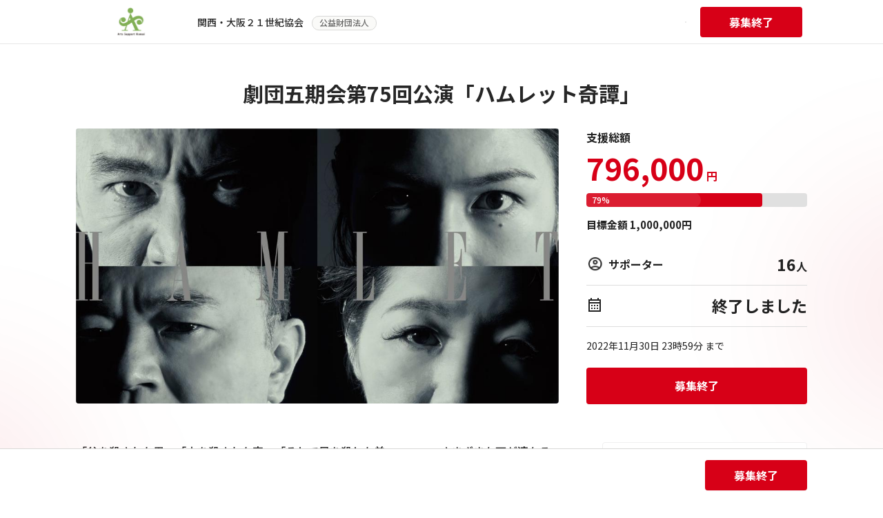

--- FILE ---
content_type: text/css; charset=UTF-8
request_url: https://congrant.com/_next/static/css/22f545228c566393.css
body_size: 4829
content:
.my-content_arx-editor__NSdvv{font-family:-apple-system,BlinkMacSystemFont,Segoe UI,Roboto,Oxygen,Ubuntu,Helvetica Neue,Arial,sans-serif;font-size:16px;line-height:2;color:var(--c-text-default)}.my-content_arx-editor__NSdvv body{background:#fff}.my-content_arx-editor__NSdvv html{box-sizing:border-box;-ms-text-size-adjust:100%;-webkit-text-size-adjust:100%}.my-content_arx-editor__NSdvv *,.my-content_arx-editor__NSdvv :after,.my-content_arx-editor__NSdvv :before{box-sizing:inherit}.my-content_arx-editor__NSdvv *{margin:0;padding:0;outline:0}.my-content_arx-editor__NSdvv .my-content_entry__kuUyu{padding:20px}.my-content_arx-editor__NSdvv audio,.my-content_arx-editor__NSdvv canvas,.my-content_arx-editor__NSdvv iframe,.my-content_arx-editor__NSdvv progress,.my-content_arx-editor__NSdvv video{display:block;vertical-align:baseline}.my-content_arx-editor__NSdvv fieldset,.my-content_arx-editor__NSdvv iframe,.my-content_arx-editor__NSdvv img{border:0}.my-content_arx-editor__NSdvv embed,.my-content_arx-editor__NSdvv img,.my-content_arx-editor__NSdvv object,.my-content_arx-editor__NSdvv video{max-width:100%;height:auto}.my-content_arx-editor__NSdvv [type=submit],.my-content_arx-editor__NSdvv button{-webkit-appearance:button}.my-content_arx-editor__NSdvv [type=checkbox],.my-content_arx-editor__NSdvv [type=radio]{vertical-align:middle;position:relative;bottom:.15em;margin-right:2px}.my-content_arx-editor__NSdvv input[type=search],.my-content_arx-editor__NSdvv input[type=search]::-webkit-search-cancel-button,.my-content_arx-editor__NSdvv input[type=search]::-webkit-search-decoration,.my-content_arx-editor__NSdvv input[type=search]::-webkit-search-results-button,.my-content_arx-editor__NSdvv input[type=search]::-webkit-search-results-decoration{-webkit-appearance:none}.my-content_arx-editor__NSdvv ::-moz-focus-inner{border:none;padding:0}@media print{.my-content_arx-editor__NSdvv{color:#000}.my-content_arx-editor__NSdvv a,.my-content_arx-editor__NSdvv a:link,.my-content_arx-editor__NSdvv a:visited{color:#000;text-decoration:none}.my-content_arx-editor__NSdvv .my-content_hidden-print__1DiSm{display:none}}@media screen{.my-content_arx-editor__NSdvv .my-content_visible-print__GvgWl{display:none}}.my-content_arx-editor__NSdvv html{font-size:4px}.my-content_arx-editor__NSdvv ::-moz-placeholder{color:var(--c-placeholder-dark)}.my-content_arx-editor__NSdvv ::placeholder{color:var(--c-placeholder-dark)}.my-content_arx-editor__NSdvv h1+*,.my-content_arx-editor__NSdvv h2+*,.my-content_arx-editor__NSdvv h3+*,.my-content_arx-editor__NSdvv h4+*,.my-content_arx-editor__NSdvv h5+*,.my-content_arx-editor__NSdvv h6+*{margin-top:12px}.my-content_arx-editor__NSdvv address+h2,.my-content_arx-editor__NSdvv blockquote+h2,.my-content_arx-editor__NSdvv dl+h2,.my-content_arx-editor__NSdvv figure+h2,.my-content_arx-editor__NSdvv ol+h2,.my-content_arx-editor__NSdvv p+h2,.my-content_arx-editor__NSdvv pre+h2,.my-content_arx-editor__NSdvv table+h2,.my-content_arx-editor__NSdvv ul+h2{margin-top:48px}.my-content_arx-editor__NSdvv address+h3,.my-content_arx-editor__NSdvv blockquote+h3,.my-content_arx-editor__NSdvv dl+h3,.my-content_arx-editor__NSdvv figure+h3,.my-content_arx-editor__NSdvv ol+h3,.my-content_arx-editor__NSdvv p+h3,.my-content_arx-editor__NSdvv pre+h3,.my-content_arx-editor__NSdvv table+h3,.my-content_arx-editor__NSdvv ul+h3{margin-top:24px}.my-content_arx-editor__NSdvv address+h4,.my-content_arx-editor__NSdvv address+h5,.my-content_arx-editor__NSdvv address+h6,.my-content_arx-editor__NSdvv blockquote+h4,.my-content_arx-editor__NSdvv blockquote+h5,.my-content_arx-editor__NSdvv blockquote+h6,.my-content_arx-editor__NSdvv dl+h4,.my-content_arx-editor__NSdvv dl+h5,.my-content_arx-editor__NSdvv dl+h6,.my-content_arx-editor__NSdvv figure+h4,.my-content_arx-editor__NSdvv figure+h5,.my-content_arx-editor__NSdvv figure+h6,.my-content_arx-editor__NSdvv ol+h4,.my-content_arx-editor__NSdvv ol+h5,.my-content_arx-editor__NSdvv ol+h6,.my-content_arx-editor__NSdvv p+h4,.my-content_arx-editor__NSdvv p+h5,.my-content_arx-editor__NSdvv p+h6,.my-content_arx-editor__NSdvv pre+h4,.my-content_arx-editor__NSdvv pre+h5,.my-content_arx-editor__NSdvv pre+h6,.my-content_arx-editor__NSdvv table+h4,.my-content_arx-editor__NSdvv table+h5,.my-content_arx-editor__NSdvv table+h6,.my-content_arx-editor__NSdvv ul+h4,.my-content_arx-editor__NSdvv ul+h5,.my-content_arx-editor__NSdvv ul+h6{margin-top:32px}.my-content_arx-editor__NSdvv address+*,.my-content_arx-editor__NSdvv blockquote+*,.my-content_arx-editor__NSdvv dl+*,.my-content_arx-editor__NSdvv figure+*,.my-content_arx-editor__NSdvv ol+*,.my-content_arx-editor__NSdvv p+*,.my-content_arx-editor__NSdvv pre+*,.my-content_arx-editor__NSdvv table+*,.my-content_arx-editor__NSdvv ul+*{margin-top:30px}.my-content_arx-editor__NSdvv h1+h2{margin-top:48px}.my-content_arx-editor__NSdvv h2+h3{margin-top:24px}.my-content_arx-editor__NSdvv h3+h4,.my-content_arx-editor__NSdvv h4+h5,.my-content_arx-editor__NSdvv h5+h6{margin-top:32px}.my-content_arx-editor__NSdvv a{color:var(--c-link-default-base)}.my-content_arx-editor__NSdvv h1,.my-content_arx-editor__NSdvv h2,.my-content_arx-editor__NSdvv h3,.my-content_arx-editor__NSdvv h4,.my-content_arx-editor__NSdvv h5,.my-content_arx-editor__NSdvv h6{font-family:inherit;font-weight:700;font-style:normal;font-size:16px;line-height:1.5;color:var(--c-heading-default);text-rendering:optimizeLegibility;letter-spacing:-.01em}.my-content_arx-editor__NSdvv h1 a,.my-content_arx-editor__NSdvv h2 a,.my-content_arx-editor__NSdvv h3 a,.my-content_arx-editor__NSdvv h4 a,.my-content_arx-editor__NSdvv h5 a,.my-content_arx-editor__NSdvv h6 a{color:inherit;text-decoration:none}.my-content_arx-editor__NSdvv h1 a:hover,.my-content_arx-editor__NSdvv h2 a:hover,.my-content_arx-editor__NSdvv h3 a:hover,.my-content_arx-editor__NSdvv h4 a:hover,.my-content_arx-editor__NSdvv h5 a:hover,.my-content_arx-editor__NSdvv h6 a:hover{transition:all .2s linear;color:inherit;opacity:.7;text-decoration:underline}.my-content_arx-editor__NSdvv h2{font-size:24px;line-height:1.4;padding-left:22px;position:relative}.my-content_arx-editor__NSdvv h2:before{content:"";width:4px;height:100%;position:absolute;left:0;top:0;background:#63b233}.my-content_arx-editor__NSdvv h3{font-size:20px;line-height:1.4;position:relative}.my-content_arx-editor__NSdvv h4{font-size:16px;line-height:1.5}.my-content_arx-editor__NSdvv ol,.my-content_arx-editor__NSdvv ul{margin-left:20px}.my-content_arx-editor__NSdvv li li{font-size:1em}.my-content_arx-editor__NSdvv nav ol,.my-content_arx-editor__NSdvv nav ul{margin-left:0;list-style:none}.my-content_arx-editor__NSdvv dt{font-weight:700}.my-content_arx-editor__NSdvv dd+dt{margin-top:.25em}.my-content_arx-editor__NSdvv pre{overflow:auto;white-space:pre;font-family:SFMono-Regular,Consolas,Liberation Mono,Menlo,Courier,monospace;font-size:90%;line-height:1.5;color:var(--c-pre-text);background-color:var(--c-pre-background);padding:1em;border:1px solid var(--c-pre-border);border-radius:4px}.my-content_arx-editor__NSdvv pre code{padding:0;border:0;font-size:100%;display:block;line-height:inherit}.my-content_arx-editor__NSdvv blockquote{padding:24px;background:0 0;border-radius:4px;background:#f5f5f3}.my-content_arx-editor__NSdvv blockquote p{color:var(--c-text-default)}.my-content_arx-editor__NSdvv blockquote p+p{margin-top:.5em}.my-content_arx-editor__NSdvv blockquote cite,.my-content_arx-editor__NSdvv figcaption cite{font-style:inherit;font-size:12px;line-height:1.5;color:#000100}.my-content_arx-editor__NSdvv caption{text-align:left;font-style:normal}.my-content_arx-editor__NSdvv table{border-collapse:collapse;border-spacing:0;width:100%;empty-cells:show}.my-content_arx-editor__NSdvv td,.my-content_arx-editor__NSdvv th{text-align:left;vertical-align:top;font-size:95%;line-height:1.5;padding:.75em;border:1px solid var(--c-table-cell-border)}.my-content_arx-editor__NSdvv th{font-weight:400}.my-content_arx-editor__NSdvv thead th{font-weight:700}.my-content_arx-editor__NSdvv address{font-style:normal}.my-content_arx-editor__NSdvv abbr,.my-content_arx-editor__NSdvv dfn{font-size:95%}.my-content_arx-editor__NSdvv cite,.my-content_arx-editor__NSdvv code,.my-content_arx-editor__NSdvv kbd,.my-content_arx-editor__NSdvv small,.my-content_arx-editor__NSdvv time,.my-content_arx-editor__NSdvv var{font-size:85%}.my-content_arx-editor__NSdvv sub,.my-content_arx-editor__NSdvv sup{font-size:65%}.my-content_arx-editor__NSdvv code,.my-content_arx-editor__NSdvv kbd,.my-content_arx-editor__NSdvv var{display:inline-block;font-family:SFMono-Regular,Consolas,Liberation Mono,Menlo,Courier,monospace;font-style:normal;line-height:1;vertical-align:baseline}.my-content_arx-editor__NSdvv code,.my-content_arx-editor__NSdvv kbd{border-radius:4px}.my-content_arx-editor__NSdvv kbd{color:var(--c-inline-kbd-text);border:1px solid var(--c-inline-kbd-border);padding:.2em .4em}.my-content_arx-editor__NSdvv var{color:var(--c-inline-var-text)}.my-content_arx-editor__NSdvv code{color:var(--c-inline-code-text);position:relative;top:-1px;border:1px solid transparent;background-color:var(--c-inline-code-background);padding:.2em .4em}.my-content_arx-editor__NSdvv pre code{background:0 0}.my-content_arx-editor__NSdvv mark{background-color:#ff0;color:#000}.my-content_arx-editor__NSdvv b,.my-content_arx-editor__NSdvv strong{font-weight:600}.my-content_arx-editor__NSdvv abbr[title],.my-content_arx-editor__NSdvv dfn[title]{letter-spacing:.01em;text-transform:uppercase;text-decoration:none;border-bottom:1px dotted rgba(0,0,0,.4);cursor:help}.my-content_arx-editor__NSdvv cite{font-style:italic}.my-content_arx-editor__NSdvv sub,.my-content_arx-editor__NSdvv sup{line-height:1;margin-left:2px}.my-content_arx-editor__NSdvv sub{vertical-align:sub}.my-content_arx-editor__NSdvv sup{vertical-align:super}.my-content_arx-editor__NSdvv label{display:block;font-size:16px;font-weight:400;color:var(--c-form-label-text);margin-bottom:.15em}.my-content_arx-editor__NSdvv label .my-content_error__5bq1_,.my-content_arx-editor__NSdvv label .my-content_hint__Eag1g,.my-content_arx-editor__NSdvv label .my-content_success__ZPfbu,.my-content_arx-editor__NSdvv label.my-content_checkbox__T3AoJ{text-transform:none;font-weight:400}.my-content_arx-editor__NSdvv label.my-content_checkbox__T3AoJ{cursor:pointer;color:inherit;font-size:100%}.my-content_arx-editor__NSdvv figure>div,.my-content_arx-editor__NSdvv figure>iframe,.my-content_arx-editor__NSdvv figure>img,.my-content_arx-editor__NSdvv figure>pre{vertical-align:middle}.my-content_arx-editor__NSdvv figure figcaption{display:block;font-style:normal;margin-top:.25em;font-size:14px;color:#737373;line-height:1.7}.my-content_arx-editor__NSdvv hr{position:relative;line-height:1;background:0 0;border:none;text-align:left;margin-top:1.5em;margin-bottom:1.5em;height:10px}.my-content_arx-editor__NSdvv hr:before{content:"";position:absolute;top:50%;width:100%;max-width:100%;margin-top:-.5px;border-top:1px solid var(--c-line-default)}.my-content_arx-editor__NSdvv input,.my-content_arx-editor__NSdvv select,.my-content_arx-editor__NSdvv textarea{display:block;width:100%;font-family:inherit;vertical-align:middle;font-weight:400}.my-content_arx-editor__NSdvv input:disabled,.my-content_arx-editor__NSdvv select:disabled,.my-content_arx-editor__NSdvv textarea:disabled{resize:none;opacity:.6;cursor:default}.my-content_arx-editor__NSdvv input,.my-content_arx-editor__NSdvv select,.my-content_arx-editor__NSdvv textarea{color:var(--c-input-default-base-text);border:1px solid var(--c-input-default-base-border);background-color:var(--c-input-default-base-background);box-shadow:none}.my-content_arx-editor__NSdvv input:focus,.my-content_arx-editor__NSdvv select:focus,.my-content_arx-editor__NSdvv textarea:focus{border-color:var(--c-input-default-focus-border);box-shadow:0 0 2px var(--c-input-default-focus-shadow)}.my-content_arx-editor__NSdvv .my-content_input-error__gCvpU{color:var(--c-input-error-base-text);border-color:var(--c-input-error-base-border);box-shadow:0 0 2px var(--c-input-error-base-shadow)}.my-content_arx-editor__NSdvv .my-content_input-error__gCvpU:focus{border-color:var(--c-input-error-focus-border)}.my-content_arx-editor__NSdvv input,.my-content_arx-editor__NSdvv select,.my-content_arx-editor__NSdvv textarea{font-size:16px;line-height:1.5;border-radius:2px;padding:.3em .5em;height:44px}.my-content_arx-editor__NSdvv .my-content_input-large__CgLlJ{font-size:21px;line-height:1.5;border-radius:2px;padding:.3em .65em;height:56px}.my-content_arx-editor__NSdvv textarea{resize:vertical;height:auto;vertical-align:top}.my-content_arx-editor__NSdvv select{-webkit-appearance:none;background-image:url('data:image/svg+xml;utf8,<svg height="10" viewBox="0 0 9 10" width="9" xmlns="http://www.w3.org/2000/svg"><path fill="rgba(0, 0, 0, .6)" d="m3.27162899.66658308.8-.70211699 4 3.51058495-.8.70211699-3.2-2.80846796-3.2 2.80846796-.8-.70211699zm0 8.59576602-3.2-2.80846795.8-.70211699 3.2 2.80846796 3.2-2.80846796.8.70211699-4 3.51058494z" /></svg>');background-repeat:no-repeat;background-position:right .65em center;padding-right:28px}.my-content_arx-editor__NSdvv select[multiple]{background-image:none;height:auto}.my-content_arx-editor__NSdvv input[type=file]{border:none;background:0 0}.my-content_arx-editor__NSdvv input[type=checkbox],.my-content_arx-editor__NSdvv input[type=file],.my-content_arx-editor__NSdvv input[type=radio]{width:auto;padding:0;height:auto;box-shadow:none;display:inline-block}.my-content_arx-editor__NSdvv{margin:0;padding:0;box-sizing:border-box;-ms-text-size-adjust:100%;-webkit-text-size-adjust:100%;background-color:#fff}.my-content_arx-editor__NSdvv .my-content_arx-editor__NSdvv{margin:0;padding:24px;background-color:#fff}.my-content_arx-editor__NSdvv div+blockquote,.my-content_arx-editor__NSdvv div+dl,.my-content_arx-editor__NSdvv div+figure,.my-content_arx-editor__NSdvv div+h1,.my-content_arx-editor__NSdvv div+h2,.my-content_arx-editor__NSdvv div+h3,.my-content_arx-editor__NSdvv div+h4,.my-content_arx-editor__NSdvv div+h5,.my-content_arx-editor__NSdvv div+h6,.my-content_arx-editor__NSdvv div+ol,.my-content_arx-editor__NSdvv div+p,.my-content_arx-editor__NSdvv div+pre,.my-content_arx-editor__NSdvv div+table,.my-content_arx-editor__NSdvv div+ul{margin-top:20px}.my-content_arx-editor__NSdvv code:after,.my-content_arx-editor__NSdvv kbd:after,.my-content_arx-editor__NSdvv mark:after{content:"\200B"}.my-content_arx-editor__NSdvv ol[dir=rtl],.my-content_arx-editor__NSdvv ol[dir=rtl] ol,.my-content_arx-editor__NSdvv ol[dir=rtl] ul,.my-content_arx-editor__NSdvv ul[dir=rtl],.my-content_arx-editor__NSdvv ul[dir=rtl] ol,.my-content_arx-editor__NSdvv ul[dir=rtl] ul{margin-left:0;margin-right:20px}.my-content_arx-editor__NSdvv ol[dir=rtl] li,.my-content_arx-editor__NSdvv ul[dir=rtl] li{text-align:right}.my-content_arx-editor__NSdvv .my-content_card__hQ8j3{background-color:#f5f5f6;padding:24px;border-radius:4px}.my-content_arx-editor__NSdvv .my-content_align-left___PQ_g{text-align:left}.my-content_arx-editor__NSdvv .my-content_align-center__FEoM1{text-align:center}.my-content_arx-editor__NSdvv .my-content_align-center__FEoM1 img{margin-left:auto;margin-right:auto;max-width:80%}.my-content_arx-editor__NSdvv .my-content_align-center__FEoM1 figcaption{text-align:center;margin-left:auto;margin-right:auto}.my-content_arx-editor__NSdvv .my-content_align-right__WnLaI{text-align:right}.my-content_arx-editor__NSdvv .my-content_align-right__WnLaI img{margin-left:auto}.my-content_arx-editor__NSdvv .my-content_align-right__WnLaI figcaption{text-align:right;margin-left:auto}.my-content_arx-editor__NSdvv .my-content_align-justify__HmtbF{text-align:justify}.my-content_arx-editor__NSdvv .my-content_float-left__aHguL{float:left;margin-right:1em;margin-bottom:1em;max-width:200px}.my-content_arx-editor__NSdvv .my-content_float-right__FxoRZ{float:right;margin-left:1em;margin-bottom:1em;max-width:200px}.my-content_arx-editor__NSdvv .my-content_valign-top__C_CVD{align-items:start}.my-content_arx-editor__NSdvv .my-content_valign-middle__CBTKN{align-items:center}.my-content_arx-editor__NSdvv .my-content_valign-bottom__0_Sc_{align-items:end}.my-content_arx-editor__NSdvv .my-content_outset-right__25SZG{position:relative;width:calc(100% + 24px);max-width:calc(100% + 24px);transform:translateX(24px) translateZ(0);left:calc(24px * -1)}.my-content_arx-editor__NSdvv .my-content_outset-left__iMrdT{width:calc(100% + 24px);max-width:calc(100% + 24px);transform:translateX(calc(24px * -1)) translateZ(0)}.my-content_arx-editor__NSdvv .my-content_outset-both__6Qt8L{position:relative;width:calc(100% + 24px + 24px);max-width:calc(100% + 24px + 24px);transform:translateX(-50%) translateZ(0);left:50%}.my-content_arx-editor__NSdvv .my-content_button__IaV5O,.my-content_arx-editor__NSdvv a.my-content_button__IaV5O,.my-content_arx-editor__NSdvv button{-webkit-appearance:none;display:inline-flex;align-items:center;justify-content:center;vertical-align:middle;text-align:center;font-family:inherit;white-space:nowrap;cursor:pointer;border:none;background:0 0;box-shadow:none;text-decoration:none;line-height:1.25;font-size:15px;font-weight:400;color:#000;padding:.4em 20px;height:44px;border:1px solid var(--c-button-default-base-border);background-color:var(--c-button-default-base-background)}.my-content_arx-editor__NSdvv .my-content_button__IaV5O [class*=" fa-"]+span,.my-content_arx-editor__NSdvv .my-content_button__IaV5O [class*=" icon-"]+span,.my-content_arx-editor__NSdvv .my-content_button__IaV5O [class^=fa-]+span,.my-content_arx-editor__NSdvv .my-content_button__IaV5O [class^=icon-]+span{margin-left:4px}.my-content_arx-editor__NSdvv .my-content_button__IaV5O span+[class*=" fa-"],.my-content_arx-editor__NSdvv .my-content_button__IaV5O span+[class*=" icon-"],.my-content_arx-editor__NSdvv .my-content_button__IaV5O span+[class^=fa-],.my-content_arx-editor__NSdvv .my-content_button__IaV5O span+[class^=icon-]{margin-left:4px;margin-right:-2px}.my-content_arx-editor__NSdvv .my-content_button__IaV5O:focus,.my-content_arx-editor__NSdvv .my-content_button__IaV5O:hover{outline:0;text-decoration:none}.my-content_arx-editor__NSdvv .my-content_button__IaV5O:disabled{cursor:default;opacity:.5}.my-content_arx-editor__NSdvv .my-content_button__IaV5O{font-weight:400;text-transform:none;color:var(--c-button-default-base-text);border:1px solid var(--c-button-default-base-border);background-color:var(--c-button-default-base-background);background-image:none}.my-content_arx-editor__NSdvv .my-content_button__IaV5O:focus,.my-content_arx-editor__NSdvv .my-content_button__IaV5O:hover{color:var(--c-button-default-hover-text);border:1px solid var(--c-button-default-hover-border);background-color:var(--c-button-default-hover-background);background-image:none}.my-content_arx-editor__NSdvv .my-content_button__IaV5O:disabled{color:var(--c-button-default-disabled-text);border:1px solid var(--c-button-default-disabled-border);background-color:var(--c-button-default-disabled-background);background-image:none}.my-content_arx-editor__NSdvv .my-content_button__IaV5O.my-content_button-primary__PrbR_{font-weight:400;text-transform:none;color:var(--c-button-primary-base-text);border:1px solid var(--c-button-primary-base-border);background-color:var(--c-button-primary-base-background);background-image:none}.my-content_arx-editor__NSdvv .my-content_button__IaV5O.my-content_button-primary__PrbR_:focus,.my-content_arx-editor__NSdvv .my-content_button__IaV5O.my-content_button-primary__PrbR_:hover{color:var(--c-button-primary-hover-text);border:1px solid var(--c-button-primary-hover-border);background-color:var(--c-button-primary-hover-background);background-image:none}.my-content_arx-editor__NSdvv .my-content_button__IaV5O.my-content_button-primary__PrbR_:disabled{color:var(--c-button-primary-disabled-text);border:1px solid var(--c-button-primary-disabled-border);background-color:var(--c-button-primary-disabled-background);background-image:none;opacity:.4}.my-content_arx-editor__NSdvv .my-content_button__IaV5O.my-content_button-secondary__jpX_c{font-weight:400;text-transform:none;color:var(--c-button-secondary-base-text);border:1px solid var(--c-button-secondary-base-border);background-color:var(--c-button-secondary-base-background);background-image:none}.my-content_arx-editor__NSdvv .my-content_button__IaV5O.my-content_button-secondary__jpX_c:focus,.my-content_arx-editor__NSdvv .my-content_button__IaV5O.my-content_button-secondary__jpX_c:hover{color:var(--c-button-secondary-hover-text);border:1px solid var(--c-button-secondary-hover-border);background-color:var(--c-button-secondary-hover-background);background-image:none}.my-content_arx-editor__NSdvv .my-content_button__IaV5O.my-content_button-secondary__jpX_c:disabled{color:var(--c-button-secondary-disabled-text);border:1px solid var(--c-button-secondary-disabled-border);background-color:var(--c-button-secondary-disabled-background);background-image:none;opacity:.4}.my-content_arx-editor__NSdvv .my-content_button__IaV5O{font-size:15px;border-radius:4px;padding:.4em 20px;height:44px}.my-content_arx-editor__NSdvv .my-content_button__IaV5O.my-content_button-large__63vrd{font-size:16px;border-radius:4px;padding:.4em 32px;height:56px}.my-content_arx-editor__NSdvv .my-content_embed-responsive__m57Qo{position:relative;margin:0;padding:25px 0 56.25%;height:0}.my-content_arx-editor__NSdvv .my-content_embed-responsive__m57Qo iframe{position:absolute;top:0;left:0;width:100%;height:100%}.my-content_arx-editor__NSdvv .my-content_form-item__meY6Y{margin-bottom:20px}.my-content_arx-editor__NSdvv .my-content_form-item__meY6Y .my-content_form-item__meY6Y{margin-bottom:0}.my-content_arx-editor__NSdvv .my-content_form-buttons__B_9Gm{margin-top:24px}.my-content_arx-editor__NSdvv .my-content_form-checkboxes__PeYXa label.my-content_checkbox__T3AoJ{display:inline-block;margin-bottom:0}.my-content_arx-editor__NSdvv .my-content_form-checkboxes__PeYXa label.my-content_checkbox__T3AoJ+label.my-content_checkbox__T3AoJ{margin-left:1em}.my-content_arx-editor__NSdvv .my-content_grid__oapBx{display:grid;grid-template-columns:repeat(12,1fr);grid-column-gap:24px;grid-row-gap:30px}.my-content_arx-editor__NSdvv .my-content_grid__oapBx+.my-content_grid__oapBx{margin-top:30px}.my-content_arx-editor__NSdvv .my-content_grid-gutterless__yb8La{grid-column-gap:0}.my-content_arx-editor__NSdvv .my-content_grid-gapless__7_7NX{grid-row-gap:0}.my-content_arx-editor__NSdvv .my-content_grid-gapless__7_7NX+.my-content_grid__oapBx{margin-top:0}.my-content_arx-editor__NSdvv .my-content_grid-auto__DcWuh{grid-template-columns:repeat(auto-fit,minmax(0,1fr))}.my-content_arx-editor__NSdvv .my-content_grid-1__M4AGF{grid-template-columns:repeat(1,1fr)}.my-content_arx-editor__NSdvv .my-content_grid-2__gzSLM{grid-template-columns:repeat(2,1fr)}.my-content_arx-editor__NSdvv .my-content_grid-3__q_1Q2{grid-template-columns:repeat(3,1fr)}.my-content_arx-editor__NSdvv .my-content_grid-4__dsc2O{grid-template-columns:repeat(4,1fr)}.my-content_arx-editor__NSdvv .my-content_grid-5__mm32I{grid-template-columns:repeat(5,1fr)}.my-content_arx-editor__NSdvv .my-content_grid-6__1S1Jz{grid-template-columns:repeat(6,1fr)}.my-content_arx-editor__NSdvv .my-content_grid-7__KRo5U{grid-template-columns:repeat(7,1fr)}.my-content_arx-editor__NSdvv .my-content_grid-8__Vi5HO{grid-template-columns:repeat(8,1fr)}.my-content_arx-editor__NSdvv .my-content_grid-9__a7zTc{grid-template-columns:repeat(9,1fr)}.my-content_arx-editor__NSdvv .my-content_grid-10__vysNU{grid-template-columns:repeat(10,1fr)}.my-content_arx-editor__NSdvv .my-content_grid-11__yFVAi{grid-template-columns:repeat(11,1fr)}.my-content_arx-editor__NSdvv .my-content_grid-12__tGHqh{grid-template-columns:repeat(12,1fr)}.my-content_arx-editor__NSdvv .my-content_column-1__lSniF{grid-column-end:span 1}.my-content_arx-editor__NSdvv .my-content_column-2__ToSVF{grid-column-end:span 2}.my-content_arx-editor__NSdvv .my-content_column-3__PPdL6{grid-column-end:span 3}.my-content_arx-editor__NSdvv .my-content_column-4__U49me{grid-column-end:span 4}.my-content_arx-editor__NSdvv .my-content_column-5__lkL8Z{grid-column-end:span 5}.my-content_arx-editor__NSdvv .my-content_column-6__lZ0uU{grid-column-end:span 6}.my-content_arx-editor__NSdvv .my-content_column-7__9pDK1{grid-column-end:span 7}.my-content_arx-editor__NSdvv .my-content_column-8__Z7ZnZ{grid-column-end:span 8}.my-content_arx-editor__NSdvv .my-content_column-9__D4a0Y{grid-column-end:span 9}.my-content_arx-editor__NSdvv .my-content_column-10__djGfE{grid-column-end:span 10}.my-content_arx-editor__NSdvv .my-content_column-11__hsrlt{grid-column-end:span 11}.my-content_arx-editor__NSdvv .my-content_column-12__vCgdN{grid-column-end:span 12}@media only screen and (max-width:1023px){.my-content_arx-editor__NSdvv .my-content_grid-1-md__9ymIw{grid-template-columns:repeat(1,1fr)}.my-content_arx-editor__NSdvv .my-content_grid-2-md__GWJHY{grid-template-columns:repeat(2,1fr)}.my-content_arx-editor__NSdvv .my-content_grid-3-md__gBD4N{grid-template-columns:repeat(3,1fr)}.my-content_arx-editor__NSdvv .my-content_grid-4-md__bFMa3{grid-template-columns:repeat(4,1fr)}.my-content_arx-editor__NSdvv .my-content_grid-5-md__ssIy9{grid-template-columns:repeat(5,1fr)}.my-content_arx-editor__NSdvv .my-content_grid-6-md__moJy1{grid-template-columns:repeat(6,1fr)}.my-content_arx-editor__NSdvv .my-content_grid-7-md__TbtC5{grid-template-columns:repeat(7,1fr)}.my-content_arx-editor__NSdvv .my-content_grid-8-md__xcXTv{grid-template-columns:repeat(8,1fr)}.my-content_arx-editor__NSdvv .my-content_grid-9-md__4FXqT{grid-template-columns:repeat(9,1fr)}.my-content_arx-editor__NSdvv .my-content_grid-10-md__6xiQC{grid-template-columns:repeat(10,1fr)}.my-content_arx-editor__NSdvv .my-content_grid-11-md__7CQxV{grid-template-columns:repeat(11,1fr)}.my-content_arx-editor__NSdvv .my-content_grid-12-md__5eAJl{grid-template-columns:repeat(12,1fr)}}@media only screen and (max-width:700px){.my-content_arx-editor__NSdvv .my-content_grid-auto__DcWuh,.my-content_arx-editor__NSdvv .my-content_grid__oapBx{grid-template-columns:repeat(1,1fr)}.my-content_arx-editor__NSdvv .my-content_column__eSIN3{grid-column-end:span 1}.my-content_arx-editor__NSdvv .my-content_column__eSIN3:empty{display:none}.my-content_arx-editor__NSdvv .my-content_grid-1-sm__mxC8O{grid-template-columns:repeat(1,1fr)}.my-content_arx-editor__NSdvv .my-content_grid-2-sm__RerzM{grid-template-columns:repeat(2,1fr)}.my-content_arx-editor__NSdvv .my-content_grid-3-sm___imJu{grid-template-columns:repeat(3,1fr)}.my-content_arx-editor__NSdvv .my-content_grid-4-sm__w2ZUb{grid-template-columns:repeat(4,1fr)}.my-content_arx-editor__NSdvv .my-content_grid-5-sm__L5lvM{grid-template-columns:repeat(5,1fr)}.my-content_arx-editor__NSdvv .my-content_grid-6-sm__Of0_D{grid-template-columns:repeat(6,1fr)}.my-content_arx-editor__NSdvv .my-content_grid-7-sm__yaLTp{grid-template-columns:repeat(7,1fr)}.my-content_arx-editor__NSdvv .my-content_grid-8-sm__pnVKJ{grid-template-columns:repeat(8,1fr)}.my-content_arx-editor__NSdvv .my-content_grid-9-sm__0wqMN{grid-template-columns:repeat(9,1fr)}.my-content_arx-editor__NSdvv .my-content_grid-10-sm___GnQy{grid-template-columns:repeat(10,1fr)}.my-content_arx-editor__NSdvv .my-content_grid-11-sm__caUcc{grid-template-columns:repeat(11,1fr)}.my-content_arx-editor__NSdvv .my-content_grid-12-sm__JOA9I{grid-template-columns:repeat(12,1fr)}.my-content_arx-editor__NSdvv iframe{width:100%}}.my-content_arx-editor__NSdvv .my-content_heading-moderated__GgIqd{color:var(--c-heading-moderated)}.my-content_arx-editor__NSdvv .my-content_heading-muted__YCadK{color:var(--c-heading-muted)}.my-content_arx-editor__NSdvv .my-content_heading-light__SEUME{color:var(--c-heading-light)}.my-content_arx-editor__NSdvv .my-content_heading-light-moderated__npGRN{color:var(--c-heading-light-moderated)}.my-content_arx-editor__NSdvv .my-content_heading-mega__0vrES{font-size:72px;line-height:1.1}.my-content_arx-editor__NSdvv .my-content_heading-huge__tSAmY{font-size:60px;line-height:1.1}.my-content_arx-editor__NSdvv .my-content_heading-large__ltn3A{font-size:48px;line-height:1.1}.my-content_arx-editor__NSdvv .my-content_heading-medium__nVYtA{font-size:24px;line-height:1.3}.my-content_arx-editor__NSdvv .my-content_heading-small__P_uTX{font-size:16px;line-height:1.5}.my-content_arx-editor__NSdvv .my-content_link-stretched__k4TrH:after{position:absolute;top:0;right:0;bottom:0;left:0;z-index:1;content:""}.my-content_arx-editor__NSdvv .my-content_link-underline__I2nH4{text-decoration:underline}.my-content_arx-editor__NSdvv .my-content_link-underline-off__Xz2_3{text-decoration:none}.my-content_arx-editor__NSdvv .my-content_link-dark__pLIlC{color:var(--c-link-dark-base)}.my-content_arx-editor__NSdvv .my-content_link-dark__pLIlC:hover{transition:all .2s linear;color:var(--c-link-dark-hover)}.my-content_arx-editor__NSdvv .my-content_link-moderated__Fli3p{color:var(--c-link-moderated-base)}.my-content_arx-editor__NSdvv .my-content_link-moderated__Fli3p:hover{transition:all .2s linear;color:var(--c-link-moderated-hover)}.my-content_arx-editor__NSdvv .my-content_link-light__L4wF9{color:var(--c-link-light-base)}.my-content_arx-editor__NSdvv .my-content_link-light__L4wF9:hover{transition:all .2s linear;color:var(--c-link-light-hover)}.my-content_arx-editor__NSdvv .my-content_link-light-moderated__BsXjE{color:var(--c-link-light-moderated-base)}.my-content_arx-editor__NSdvv .my-content_link-light-moderated__BsXjE:hover{transition:all .2s linear;color:var(--c-link-light-moderated-hover)}.my-content_arx-editor__NSdvv .my-content_list-inline__pONF2{list-style:none;margin-left:0}.my-content_arx-editor__NSdvv .my-content_list-inline__pONF2 li{display:inline;white-space:nowrap;margin-right:.25em}.my-content_arx-editor__NSdvv .my-content_list-unstyled__za_Dc{margin-left:0;list-style:none}

--- FILE ---
content_type: application/javascript; charset=UTF-8
request_url: https://congrant.com/_next/static/chunks/4874.6d2cd2e967123c3a.js
body_size: 1542
content:
"use strict";(self.webpackChunk_N_E=self.webpackChunk_N_E||[]).push([[4874],{54155:function(e,t,i){i.r(t),i.d(t,{default:function(){return u}});var n=i(67294),r=i(38218),s=i(67926);i(77272),i(45370);var d=i(72074),l=i(2261),o=i(85893),a=function(e){var t=e.srcUrl;return(0,o.jsx)("div",{className:"img-cover",children:(0,o.jsx)("img",{src:t,alt:"img-cover",loading:"lazy"})})},h=function(e){var t=e.children;return(0,o.jsxs)("svg",{width:174,height:174,viewBox:"0 0 174 174",fill:"none",xmlns:"http://www.w3.org/2000/svg",children:[(0,o.jsx)("path",{d:"M39.3474 89.9167L89.9165 39.3476L168.412 39.1487L39.1485 168.413L39.3474 89.9167Z",fill:"#E3081A"}),(0,o.jsx)("path",{d:"M44 173.25L39.1563 168.406L44 163.563L44 168.406L44 173.25Z",fill:"#9A0915"}),(0,o.jsx)("path",{d:"M163.56 44L168.404 39.1563L173.247 44H168.404H163.56Z",fill:"#9A0915"}),(0,o.jsx)("text",{y:"75%",textAnchor:"middle",fill:"white",transform:"rotate(-45)",children:t})]})},c={目標達成:[{text:"目標達成",dy:"-0.15em",fontSize:19,textLength:80,lengthAdjust:"spacing"}],NEXTゴール達成:[{text:"NEXTゴール",dy:"-1em",fontSize:15,textLength:95,lengthAdjust:"spacing"},{text:"達成",dy:"1.3em",fontSize:15,textLength:32,lengthAdjust:"spacing"}],NEXTゴール挑戦中:[{text:"NEXTゴール",dy:"-1em",fontSize:15,textLength:95,lengthAdjust:"spacing"},{text:"挑戦中",dy:"1.3em",fontSize:15,textLength:47,lengthAdjust:"spacing"}]},p=function(e){var t,i=e.label,r=e.children;return(0,o.jsxs)("div",{style:{padding:"0.3rem",position:"relative"},children:[r,(0,o.jsx)("div",{style:{display:"block",position:"absolute",top:"-39px",left:"-39px"},children:(0,o.jsx)(h,{children:(t=c[i],n.Children.toArray(t.map(function(e){return(0,o.jsx)("tspan",{x:"0",dy:e.dy,fontSize:e.fontSize,textLength:e.textLength,lengthAdjust:e.lengthAdjust,children:e.text})})))})})]})},x=i(964),m=i(71234),g=x.ZP.div.withConfig({displayName:"indexstyle__IndexStyle",componentId:"sc-1m5kwn5-0"})(["width:100%;.carousel-wrapper{margin-bottom:24px;@media screen and (max-width:","){margin-bottom:10px;}}.ant-image-img{height:100%;object-fit:cover;}.main-slider{margin-left:0;.swiper-slide{width:100% !important;.img-cover{width:100%;height:100%;padding-top:57%;border-radius:4px;overflow:hidden;background:#f8f8f8;img{width:100%;height:100%;object-fit:cover;object-position:center;}}}@media screen and (max-width:","){height:auto;}}.thumb-slider{.swiper-slide-thumb-active{position:relative;border-radius:4px;overflow:hidden;&:after{content:'';width:100%;height:100%;position:absolute;top:0;right:0;}}.swiper-slide{cursor:pointer;transition:all 0.3s ease;&:hover{opacity:0.8;}width:100px !important;@media screen and (max-width:","){width:80px !important;}}.img-cover{width:100%;height:100%;padding-top:56.25%;border-radius:4px;overflow:hidden;background:#f8f8f8;img{width:100%;height:100%;object-fit:cover;object-position:center;}}}"],m.yJ.mobile,m.yJ.small,m.yJ.medium),u=function(e){var t=e.images,i=e.ribbonData,h=(0,n.useState)(null),c=h[0],x=h[1],m=null==i?void 0:i.表示フラグ,u=null==i?void 0:i.テキスト;return(0,o.jsx)(o.Fragment,{children:t&&(0,o.jsx)(g,{children:(0,o.jsxs)(s.Z,{children:[(0,o.jsx)(r.Z,{span:24,className:"carousel-wrapper",children:(0,o.jsx)(l.tq,{spaceBetween:10,effect:"fade",navigation:!0,thumbs:{swiper:c},modules:[d.pt,d.xW,d.o3],speed:1e3,autoplay:{delay:2500},className:"main-slider",children:n.Children.toArray(t.map(function(e){return(0,o.jsx)(l.o5,{children:m?(0,o.jsx)(p,{label:u,children:(0,o.jsx)(a,{srcUrl:e.url})}):(0,o.jsx)(a,{srcUrl:e.url})})}))})}),t.length>1&&(0,o.jsx)(r.Z,{span:24,children:(0,o.jsx)(l.tq,{onSwiper:x,spaceBetween:10,slidesPerView:3,freeMode:!0,watchSlidesProgress:!0,modules:[d.o3],className:"thumb-slider",children:n.Children.toArray(t.map(function(e){return(0,o.jsx)(l.o5,{children:(0,o.jsx)(a,{srcUrl:e.url})})}))})})]})})})}}}]);

--- FILE ---
content_type: application/javascript; charset=UTF-8
request_url: https://congrant.com/_next/static/chunks/pages/project/%5BcongrantId%5D/%5BprojectId%5D/%5B%5B...tab%5D%5D-989a5855fbff48be.js
body_size: 17529
content:
(self.webpackChunk_N_E=self.webpackChunk_N_E||[]).push([[7249],{16800:function(e,n,t){"use strict";t.d(n,{Z:function(){return x}});var r=t(95627),i=t.n(r),a=t(9008),o=t.n(a);t(67294);var s=t(28457),c=t(78467),l=t(31092),d=t(964),p=t(71234),u=d.ZP.div.withConfig({displayName:"indexstyle__BokinLayoutStyle",componentId:"sc-axgall-0"})(["color:#222222;font-family:'Noto Sans JP',sans-serif;overflow:hidden;line-height:1.7;height:100%;min-height:100vh;display:flex;flex-direction:column;background-color:",";.project-client-container{display:flex;gap:24px;width:100%;max-width:1060px;margin:0 auto;padding:24px 0;@media screen and (max-width:","){padding:12px 0;}.project-client-footer{border-top:none;background-color:",";padding:24px;.copy-right .external-link{color:inherit;text-decoration:underline;}}}.main-content{display:flex;gap:24px;flex-direction:column;width:100%;max-width:800px;background:#ffffff;box-shadow:0 0 16px rgba(0,0,0,0.1);border-radius:12px;overflow:hidden;@media screen and (max-width:","){border-radius:0;gap:0;}}.content-wrapper{display:flex;flex-direction:column;padding:0;}.project-info,.thanks-content{display:flex;flex-direction:column;padding:24px;gap:12px;@media screen and (max-width:","){padding:24px 16px;}.bokin-header{display:flex;align-items:center;gap:20px;@media screen and (max-width:","){flex-wrap:wrap;gap:10px;}.organization-wrapper{display:flex;align-items:center;flex-shrink:99;@media screen and (max-width:","){display:block;}}.organization-logo{height:48px;.ant-image{width:100%;height:100%;img{width:100%;height:100%;object-fit:contain;@media screen and (max-width:","){width:auto;}}}}.organization-name{font-weight:500;font-size:14px;line-height:1.5;color:",";}.legal-tag{display:inline-block;margin-left:12px;}}.carousel-wrapper{margin-bottom:0;}.project-title{margin:0;font-weight:600;font-size:28px;line-height:36px;display:flex;align-items:center;color:",";@media screen and (max-width:","){font-size:24px;line-height:32px;}}.project-description{font-weight:300;font-size:16px;line-height:24px;white-space:pre-wrap;word-break:break-word;}.share-container{.ant-row{margin-left:-4px !important;margin-right:-4px !important;}.ant-col{padding-left:4px !important;padding-right:4px !important;}.share-item-wrapper{display:flex;}}.action-container{margin-left:8px;.action-button{background-color:#e4e1d9;height:24px;border-radius:4px;}}}.thanks-content{gap:24px;}.bokin-form{padding:24px;@media screen and (max-width:","){padding:24px 16px;gap:24px;}.title{display:flex;align-items:center;font-size:20px;font-weight:600;margin-bottom:24px;padding-bottom:12px;border-bottom:1px solid ",";.ant-image{display:flex;}}.ant-divider{background-color:",";}.price-radio-group{.ant-radio-button-wrapper{color:",";font-weight:600;background-color:",";width:100%;height:64px;line-height:62px;font-size:20px !important;}.ant-radio-button-wrapper-checked{border-width:2px;background-color:#ff00331a !important;}}.price-free-input{font-size:38px;font-weight:600;text-align:right;border-radius:8px;input{text-align:right;height:70px;font-weight:600;}.ant-input-suffix{font-size:20px;font-weight:600;}}.preview-amount{display:flex;justify-content:center;align-items:center;padding:12px 24px;gap:8px;isolation:isolate;height:80px;background:",";border-radius:8px;font-weight:600;border:solid;border-width:1px;border-color:",";.price{font-size:38px;}.unit{font-size:20px;}.ant-btn{font-size:16px;font-weight:600;color:",";box-shadow:none;}@media screen and (max-width:","){justify-content:flex-start;}}.agreement{.agreement-description{color:",";font-weight:300;line-height:24px;white-space:pre-wrap;word-break:break-word;}.agreement-description-bord{color:",";font-weight:300;line-height:24px;font-weight:600;white-space:pre-wrap;word-break:break-word;}.external-link{color:inherit;text-decoration-line:underline;text-decoration-style:solid;text-underline-position:from-font;text-decoration-skip-ink:none;}.privacy{color:",";font-size:14px;line-height:22px;}}#paypay-button-container button{border-radius:6px;}}.sidebar{position:fixed;.qr-code-container{width:192px;display:flex;flex-direction:column;justify-content:center;align-items:center;padding:24px;gap:8px;background:#ffffff;box-shadow:0 0 16px rgba(0,0,0,0.1);border-radius:12px;.description{font-weight:300;font-size:14px;line-height:22px;text-align:center;}.qr-code-wrapper{height:144px;display:flex;align-items:center;justify-content:center;}}}.completion-content{max-width:100%;padding:0;.copy-section{display:flex;align-items:center;justify-content:center;.ant-input{max-width:405px;}.copy-button{height:48px;border-radius:4px;}}.back-btn{border-radius:4px;}}.bokin-agreement-list{list-style-type:none;padding:0;margin-bottom:0;li{position:relative;padding-left:20px;&:before{position:absolute;content:'・';left:0;top:0;}}}.review-wrapper,.form-wrapper{transition:opacity 0.3s ease-in-out,transform 0.3s ease-in-out,height 0.3s ease-in-out;}.paypay-form-wrapper{&.show-review{.review-wrapper{opacity:1;transform:translateY(0);height:auto;}.form-wrapper{opacity:0;transform:translateY(20px);height:0;}}&.hide-review{.review-wrapper{opacity:0;transform:translateY(20px);height:0;}.form-wrapper{opacity:1;transform:translateY(0);height:auto;}}}"],function(e){return e.$bgColor},p.yJ.medium,p.fD,p.yJ.medium,p.yJ.medium,p.yJ.small,p.yJ.small,p.yJ.medium,p.lc,p.ou,p.yJ.medium,p.yJ.medium,p.eR,p.eR,p.ou,p.eu,p.fD,p.eR,p.C2,p.yJ.medium,p.Bp,p.Bp,p.ou),m=t(85893),h=s.Z.Content,x=function(e){var n=e.children,t=(0,l.C)(function(e){return e.project}).project,r=(0,l.C)(function(e){return e.complete}).data,a=(null==t?void 0:t.背景カラー)||(null==r?void 0:r.backgroundColor)||"#f5f5f3";return(0,m.jsxs)(u,{$bgColor:a,children:[(0,m.jsx)(o(),{children:(0,m.jsx)("script",{src:"//www.instagram.com/embed.js",async:!0,className:i().dynamic([["487539717",[a]]])})}),(0,m.jsx)(i(),{id:"487539717",dynamic:[a],children:["html,body{background-color:".concat(a," !important;}")]}),(0,m.jsx)(c.Z,{}),(0,m.jsx)(h,{children:n})]})}},38026:function(e,n,t){"use strict";var r=t(6659),i=t(46550),a=t(85893),o=function(e){var n=e.logoUrl,t=e.groupName,o=e.groupLegalEntity;return(0,a.jsxs)("div",{className:"bokin-header",children:[n&&(0,a.jsx)("div",{className:"organization-logo",children:(0,a.jsx)(r.Z,{preview:!1,src:n})}),(0,a.jsxs)("div",{className:"organization-wrapper",children:[t&&(0,a.jsx)("span",{className:"organization-name",children:t}),o&&(0,a.jsx)("span",{className:"legal-tag",children:(0,a.jsx)(i.Z,{children:o})})]})]})};n.Z=o},56467:function(e,n,t){"use strict";t.d(n,{W:function(){return i}});var r=t(31543),i=(0,t(964).ZP)(r.Z).withConfig({displayName:"ActionModalstyle__ActionModal",componentId:"sc-186y8sg-0"})([".ant-modal-body{padding:40px;}.modal-title{text-align:center;font-size:30px;font-weight:700;margin-bottom:20px;}"])},66512:function(e,n,t){"use strict";t.d(n,{Z:function(){return I}});var r=t(11163),i=t(67294),a=t(17895),o=t(38218),s=t(6659),c=t(33330),l=t(67926),d=t(97744),p=t(56925),u=t(31092),m=t(74353),h=t(77394),x=t(56467),f=t(50029),g=t(87794),j=t.n(g),b=t(4301),y=t(79143),w=t(13838),v=t(8919),A=t(964).ZP.div.withConfig({displayName:"IframeBoxstyle__StyledIframeBox",componentId:"sc-1t9qnqp-0"})(["border-radius:4px;background:#ffffff;height:100%;width:100%;position:relative;display:flex;flex-direction:column;.iframe-img{width:100%;border-top:1px solid #dddddd;border-left:1px solid #dddddd;border-right:1px solid #dddddd;position:relative;padding-top:57%;img{width:100%;height:100%;}}.iframe-title{font-size:14px;font-weight:700;line-height:1.5;margin-bottom:10px;}.iframe-content{width:100%;border-bottom:1px solid #dddddd;border-left:1px solid #dddddd;border-right:1px solid #dddddd;box-sizing:border-box;padding:8px 8px 16px;flex-grow:2;}.ant-btn{transition:all 0.3s ease;&:hover{opacity:0.7;}}"]),N=t(85893),Z=t(83454).env.REACT_APP_API_URL,k=function(){var e,n,t=(0,w.Z)(),r=t.congrantId,o=t.projectId,s=(0,i.useState)(null),c=s[0],d=s[1],p=null==c?void 0:null===(e=c.トップファイル)||void 0===e?void 0:null===(n=e[0])||void 0===n?void 0:n.url,u=null==c?void 0:c.ページタイトル,m=null==c?void 0:c.url,h=null==c?void 0:c.テーマカラー;return(0,v.n)(function(){(0,f.Z)(j().mark(function e(){var n,t,i;return j().wrap(function(e){for(;;)switch(e.prev=e.next){case 0:return e.prev=0,e.next=3,(0,b.a)().get("".concat(Z,"/project/get_project/").concat(r,"/").concat(o));case 3:null!=(t=e.sent)&&null!==(n=t.data)&&void 0!==n&&n.status&&d(null==t?void 0:null===(i=t.data)||void 0===i?void 0:i.プロジェクト情報),e.next=10;break;case 7:e.prev=7,e.t0=e.catch(0),y.q.handle(e.t0);case 10:case"end":return e.stop()}},e,null,[[0,7]])}))()}),(0,N.jsx)(N.Fragment,{children:c&&(0,N.jsxs)(A,{children:[(0,N.jsx)("div",{className:"iframe-img img-cover",children:(0,N.jsx)("img",{src:p||"",alt:"",loading:"lazy"})}),(0,N.jsxs)("div",{className:"iframe-content",children:[(0,N.jsx)("div",{className:"iframe-title",children:u}),(0,N.jsx)(l.Z,{justify:"center",children:(0,N.jsx)(a.Z,{href:m,type:"link",size:"large",target:"_blank",style:{fontSize:14,fontWeight:700,width:200,borderRadius:7,backgroundColor:h,borderColor:h,color:"#ffffff"},children:"詳細をみる"})})]})]})})},C=t(74855),P=t(9887),_=t(11940),S=t(71234),O=t(42088),z=function(){var e=(0,r.useRouter)(),n=(0,m.Z)("project").t,t=(0,u.C)(function(e){return e.project}).project,a=(0,i.useState)(!1),o=a[0],s=a[1],c=e.query,l=c.congrantId,d=c.projectId,h='<iframe src="'.concat(p.FX,"/project_iframe/").concat(l,"/").concat(d,'" frameborder="0" width="300" height="380"></iframe>');return t?(0,N.jsx)(N.Fragment,{children:(0,N.jsx)(C.CopyToClipboard,{text:h,onCopy:(0,f.Z)(j().mark(function e(){return j().wrap(function(e){for(;;)switch(e.prev=e.next){case 0:return s(!0),e.next=3,(0,O._)(2e3);case 3:s(!1);case 4:case"end":return e.stop()}},e)})),children:(0,N.jsx)(P.Z,{title:o?"コピーしました":null,open:o,children:(0,N.jsx)("span",{children:(0,N.jsx)(_.Z,{className:"share-button",text:n("project:action.copyEmbedCode"),color:"#666666",background:S.eu,style:{width:"100%",fontWeight:"normal",borderWidth:"1px"},icon:(0,N.jsxs)("svg",{xmlns:"http://www.w3.org/2000/svg",width:"18",height:"18",viewBox:"0 0 18 18",fill:"none",children:[(0,N.jsx)("mask",{id:"mask0_998_3632","mask-type":"alpha",maskUnits:"userSpaceOnUse",x:"0",y:"0",width:"18",height:"18",children:(0,N.jsx)("rect",{width:"18",height:"18",fill:"#D9D9D9"})}),(0,N.jsxs)("g",{mask:"url(#mask0_998_3632)",children:[(0,N.jsx)("path",{d:"M2.75 15.001V5.00098H3.25V15.001V15.501H3.75H11.5V16.001H3.75C3.47115 16.001 3.24473 15.9076 3.0438 15.7072C2.84335 15.5062 2.75 15.2798 2.75 15.001ZM6.75 13.001C6.47104 13.001 6.24494 12.9076 6.04455 12.7072C5.84348 12.5061 5.75 12.2797 5.75 12.001V3.00098C5.75 2.72227 5.84348 2.49585 6.04455 2.29478C6.24494 2.09439 6.47104 2.00098 6.75 2.00098H13.5C13.7788 2.00098 14.0053 2.09433 14.2062 2.29478C14.4067 2.49571 14.5 2.72213 14.5 3.00098V12.001C14.5 12.2798 14.4067 12.5062 14.2062 12.7072C14.0053 12.9076 13.7788 13.001 13.5 13.001H6.75Z",fill:"#929292"}),(0,N.jsx)("path",{d:"M2.75 15.001V5.00098H3.25V15.001V15.501H3.75H11.5V16.001H3.75C3.47115 16.001 3.24473 15.9076 3.0438 15.7072C2.84335 15.5062 2.75 15.2798 2.75 15.001ZM6.75 13.001C6.47104 13.001 6.24494 12.9076 6.04455 12.7072C5.84348 12.5061 5.75 12.2797 5.75 12.001V3.00098C5.75 2.72227 5.84348 2.49585 6.04455 2.29478C6.24494 2.09439 6.47104 2.00098 6.75 2.00098H13.5C13.7788 2.00098 14.0053 2.09433 14.2062 2.29478C14.4067 2.49571 14.5 2.72213 14.5 3.00098V12.001C14.5 12.2798 14.4067 12.5062 14.2062 12.7072C14.0053 12.9076 13.7788 13.001 13.5 13.001H6.75Z",stroke:"#929292"}),(0,N.jsx)("path",{d:"M2.75 15.001V5.00098H3.25V15.001V15.501H3.75H11.5V16.001H3.75C3.47115 16.001 3.24473 15.9076 3.0438 15.7072C2.84335 15.5062 2.75 15.2798 2.75 15.001ZM6.75 13.001C6.47104 13.001 6.24494 12.9076 6.04455 12.7072C5.84348 12.5061 5.75 12.2797 5.75 12.001V3.00098C5.75 2.72227 5.84348 2.49585 6.04455 2.29478C6.24494 2.09439 6.47104 2.00098 6.75 2.00098H13.5C13.7788 2.00098 14.0053 2.09433 14.2062 2.29478C14.4067 2.49571 14.5 2.72213 14.5 3.00098V12.001C14.5 12.2798 14.4067 12.5062 14.2062 12.7072C14.0053 12.9076 13.7788 13.001 13.5 13.001H6.75Z",stroke:"#929292","stroke-opacity":"0.2"})]})]})})})})})}):(0,N.jsx)(N.Fragment,{})},E=c.Z.TextArea,I=function(e){var n,t,c=e.mainColor,f=e.children,g=(0,r.useRouter)(),j=(0,m.Z)("project").t,b=(0,u.C)(function(e){return e.project}).project,y=(0,i.useState)(!1),w=y[0],v=y[1],Z=g.query,C=Z.congrantId,P=Z.projectId,_='<iframe src="'.concat(p.FX,"/project_iframe/").concat(C,"/").concat(P,'" frameborder="0" width="300" height="380"></iframe>'),S=function(){v(!0)},O=function(){v(!1)};return b?(0,N.jsxs)(N.Fragment,{children:[(0,N.jsx)("div",{style:{width:"100%"},onClick:S,children:f}),(0,N.jsxs)(x.W,{open:w,onCancel:O,width:560,footer:null,closeIcon:(0,N.jsx)(s.Z,{src:h.Z.src,width:24,preview:!1}),children:[(0,N.jsx)("div",{className:"modal-title",children:j("project:action.embed")}),(0,N.jsxs)("div",{className:"modal-content",children:[(0,N.jsx)(d.Z,{size:"medium",match:"larger",children:(0,N.jsxs)(l.Z,{wrap:!1,children:[(0,N.jsx)(o.Z,{flex:"200px",children:(0,N.jsxs)(A,{children:[(0,N.jsx)("div",{className:"iframe-img img-cover",children:(0,N.jsx)("img",{src:(null===(n=b.トップファイル)||void 0===n?void 0:null===(t=n[0])||void 0===t?void 0:t.url)||"",alt:"",loading:"lazy"})}),(0,N.jsxs)("div",{className:"iframe-content",children:[(0,N.jsx)("div",{className:"iframe-title",children:b.ページタイトル}),(0,N.jsx)(l.Z,{justify:"center",children:(0,N.jsx)(a.Z,{size:"large",style:{fontSize:14,fontWeight:700,width:200,borderRadius:7,backgroundColor:c,borderColor:c,color:"#ffffff"},children:j("project:action.seeDetail")})})]})]})}),(0,N.jsxs)(o.Z,{flex:"auto",style:{paddingLeft:22},children:[(0,N.jsx)("div",{style:{fontSize:12},className:"mb-3",children:j("project:action.embedDescription")}),(0,N.jsx)("div",{className:"iframe-copy-box mb-5",children:(0,N.jsx)(E,{value:_,placeholder:"Controlled autosize",autoSize:{minRows:5,maxRows:5}})}),(0,N.jsx)("div",{children:(0,N.jsx)(z,{})})]})]})}),(0,N.jsx)(d.Z,{size:"medium",match:"smaller",children:(0,N.jsxs)(l.Z,{children:[(0,N.jsx)(o.Z,{span:24,className:"mb-4",children:(0,N.jsx)(l.Z,{justify:"center",children:(0,N.jsx)(k,{})})}),(0,N.jsxs)(o.Z,{span:24,children:[(0,N.jsx)("div",{style:{fontSize:12},className:"mb-3",children:j("project:action.embedDescription")}),(0,N.jsx)("div",{className:"iframe-copy-box mb-5",children:(0,N.jsx)(E,{value:_,placeholder:"Controlled autosize",autoSize:{minRows:3,maxRows:5}})}),(0,N.jsx)("div",{children:(0,N.jsx)(z,{})})]})]})})]})]})]}):(0,N.jsx)(N.Fragment,{})}},90186:function(e,n,t){"use strict";function r(e,n){var t=arguments.length>2&&void 0!==arguments[2]?arguments[2]:"asc",r=[];if("des"===t)for(var i=n;i>=e;i--)r.push(i);else for(var a=e;a<=n;a++)r.push(a);return r}t.d(n,{_P:function(){return a},Al:function(){return i}}),new Date().getFullYear(),new Date().getFullYear();var i="YYYY年MM月DD日 HH:mm",a="YYYY年MM月DD日",o=r(new Date().getFullYear()-150,new Date().getFullYear(),"des"),s=r(1,12),c=r(1,31);o.map(function(e){return{value:e,label:"".concat(e)}}),s.map(function(e){return{value:e,label:"".concat(e)}}),c.map(function(e){return{value:e,label:"".concat(e)}})},41377:function(e,n,t){"use strict";t.r(n),t.d(n,{__N_SSP:function(){return nw},default:function(){return nv}});var r=t(50029),i=t(87794),a=t.n(i),o=t(5152),s=t.n(o),c=t(67294),l=t(38218),d=t(67926),p=t(97744),u=t(44054),m=t(30569),h=t(78941),x=t(48813),f=t(34350),g=t(6659),j=t(88080),b=t(48966),y=t(46550),w=t(74353),v={src:"/_next/static/media/facebook.e7017289.svg",height:20,width:20},A={src:"/_next/static/media/icon_org_call.6b5c7237.png",height:34,width:34,blurDataURL:"[data-uri]",blurWidth:8,blurHeight:8},N={src:"/_next/static/media/icon_org_link.f4ec092b.png",height:34,width:34,blurDataURL:"[data-uri]",blurWidth:8,blurHeight:8},Z={src:"/_next/static/media/icon_org_mail.b6171db8.png",height:34,width:34,blurDataURL:"[data-uri]",blurWidth:8,blurHeight:8},k={src:"/_next/static/media/insta.7febad55.svg",height:20,width:20},C={src:"/_next/static/media/twitter.a3fe4c29.svg",height:18,width:18},P=t(964),_=t(71234),S=P.ZP.div.withConfig({displayName:"indexstyle__OrganizationInfoStyle",componentId:"sc-14jr3h3-0"})(["& .organization-logo{width:100%;max-width:168px;height:60px;margin:0 auto 10px;.ant-image{height:100%;img{height:100%;object-fit:contain;}}@media screen and (max-width:","){margin-bottom:35px;}}.organization-link{color:#737373;&:hover{text-decoration:underline;}}.organization-name{font-size:16px;font-weight:500;line-height:1.5;word-break:break-word;margin-bottom:5px;}.ant-descriptions-item-label,.ant-descriptions-item-content{color:#737373;}.ant-descriptions-item-content{@media screen and (max-width:","){font-size:13px;}}.ant-descriptions-item-container{display:flex;align-items:center;}.ant-descriptions-item-label{margin-right:7px;display:flex;align-items:center;.icon{font-size:18px;color:#a5a5a5;@media screen and (max-width:","){font-size:16px;}}}.ant-descriptions-item-label::after{display:none;}.ant-descriptions-row > th,.ant-descriptions-row > td{width:100%;display:block;padding-bottom:1px;}.sns-link{.ant-image{transition:all 0.3s ease;}&:hover{.ant-image{transform:translateY(-2px);opacity:0.8;}}}@media screen and (max-width:","){margin:0 -20px;.ant-card{border:none;border-top:3px solid #f1f1f1;}.ant-card-body{padding:20px 20px 0 !important;}}.organization-logo-box{max-width:264px;height:120px;display:flex;align-items:center;justify-content:center;padding:0 32px;.ant-image{height:100%;img{height:100%;object-fit:contain;}}@media screen and (max-width:","){margin:0 auto 16px;}}.project-client-container.basic &,.project-client-container.permanent &{.ant-card-body{display:flex;align-items:center;@media screen and (max-width:","){display:block;}}.organization-info-wrapper{width:calc(100% - 264px);margin-left:20px;@media screen and (max-width:","){width:100%;margin:0;}}}"],_.yJ.medium,_.yJ.medium,_.yJ.medium,_.yJ.medium,_.yJ.medium,_.yJ.medium,_.yJ.medium),O=t(85893),z=function(e){var n=e.group,t=(0,w.Z)("project").t,r=(0,b.isEmail)(n.お問い合わせフォーム||"")?"mailto:".concat(n.お問い合わせフォーム):"".concat(n.お問い合わせフォーム);return n?(0,O.jsx)(S,{children:(0,O.jsxs)(x.Z,{style:{width:"100%"},bodyStyle:{padding:"28px 18px"},className:"organization-info-box",children:[(0,O.jsx)(p.Z,{size:"medium",match:"smaller",children:(0,O.jsx)("div",{className:"mb-6",style:{fontSize:"19px",fontWeight:"700"},children:t("project:group.title")})}),n.団体ゴロファイル.url&&(0,O.jsx)("div",{className:"organization-logo-box",children:(0,O.jsx)(g.Z,{preview:!1,src:n.団体ゴロファイル.url,loading:"lazy"})}),(0,O.jsxs)("div",{className:"organization-info-wrapper",children:[(0,O.jsxs)(d.Z,{align:"middle",children:[(0,O.jsx)("div",{className:"organization-name mr-3",children:t(n.団体名)}),n.法人格&&(0,O.jsx)(y.Z,{children:n.法人格})]}),(0,O.jsx)(d.Z,{className:"mb-2",children:(0,O.jsx)(l.Z,{span:24,children:(0,O.jsxs)(f.Z,{children:[n.お問い合わせフォーム&&(0,O.jsx)(f.Z.Item,{label:(0,O.jsx)("div",{className:"mb-1",children:(0,O.jsx)(g.Z,{src:Z.src,width:17,preview:!1,alt:""})}),children:(0,O.jsx)("a",{className:"organization-link",href:r,target:(0,b.isURL)(n.お問い合わせフォーム)?"_blank":"",rel:(0,b.isURL)(n.お問い合わせフォーム)?"noreferrer":"",children:t("project:group.contact")})}),n.お問い合わせ電話番号&&(0,O.jsx)(f.Z.Item,{label:(0,O.jsx)("div",{className:"mb-1",children:(0,O.jsx)(g.Z,{src:A.src,width:17,preview:!1,alt:""})}),children:(0,O.jsx)("a",{className:"organization-link",href:"tel:".concat(n.お問い合わせ電話番号),rel:"noreferrer",children:n.お問い合わせ電話番号})}),n.団体ホームページ&&(0,O.jsx)(f.Z.Item,{label:(0,O.jsx)("div",{className:"mb-1",children:(0,O.jsx)(g.Z,{src:N.src,width:17,preview:!1,alt:""})}),children:(0,O.jsx)("a",{className:"organization-link",href:n.団体ホームページ,target:"_blank",rel:"noreferrer",children:t("project:group.homepage")})})]})})}),(0,O.jsx)(d.Z,{children:(0,O.jsx)(l.Z,{span:24,children:(0,O.jsxs)(j.Z,{size:20,children:[n.twitterアカウント&&(0,O.jsx)("a",{href:n.twitterアカウント,target:"_blank",className:"sns-link",rel:"noreferrer",children:(0,O.jsx)(g.Z,{width:20,preview:!1,src:C.src,loading:"lazy",alt:""})}),n.facebookアカウント&&(0,O.jsx)("a",{href:n.facebookアカウント,target:"_blank",className:"sns-link",rel:"noreferrer",children:(0,O.jsx)(g.Z,{width:20,preview:!1,src:v.src,loading:"lazy",alt:""})}),n.instagramアカウント&&(0,O.jsx)("a",{href:n.instagramアカウント,target:"_blank",className:"sns-link",rel:"noreferrer",children:(0,O.jsx)(g.Z,{width:20,preview:!1,src:k.src,loading:"lazy",alt:""})})]})})})]})]})}):(0,O.jsx)(O.Fragment,{})},E=t(9008),I=t.n(E),R=t(16800),B=t(57118),T=t(8430),Y=t(59499),U=t(28276),M=t(11163),D=t(17895),H=t(36829),G=t(56925),F=t(66787),V=t(98762),J=t(27984),L=t(31092),Q=t(8919),W=t(43146),K=t(91482),q=t(43641),X=t(42825),$=t(83158),ee=t(40597),en=t(83754),et=t(50034);function er(e,n){var t=Object.keys(e);if(Object.getOwnPropertySymbols){var r=Object.getOwnPropertySymbols(e);n&&(r=r.filter(function(n){return Object.getOwnPropertyDescriptor(e,n).enumerable})),t.push.apply(t,r)}return t}function ei(e){for(var n=1;n<arguments.length;n++){var t=null!=arguments[n]?arguments[n]:{};n%2?er(Object(t),!0).forEach(function(n){(0,Y.Z)(e,n,t[n])}):Object.getOwnPropertyDescriptors?Object.defineProperties(e,Object.getOwnPropertyDescriptors(t)):er(Object(t)).forEach(function(n){Object.defineProperty(e,n,Object.getOwnPropertyDescriptor(t,n))})}return e}var ea=function(){var e=(0,w.Z)(["common","payment"]).t,n=(0,U.$G)().i18n,t=(0,J.Z)(),i=(0,M.useRouter)(),o=(0,V.CT)(i.query),s=(0,W.Z)(),l=(0,K.Z)().setBokinComplete,d=(0,q.P)(!1,et.o.THANKS).trigger,p=(0,L.C)(function(e){return e.project}),u=p.project,m=p.group,h=p.payment,x=p.paymentRouteParametersAccessed,f=(0,L.C)(function(e){return e.paypayBokin}),g=f.clientId,j=f.merchantId,b=f.merchantPaymentId,y=f.storeId,v=f.amount,A=f.showPayPayButton,N=(0,c.useState)(null),Z=N[0],k=N[1],C=!1,P=!1,_=(null==m?void 0:m.paypay包括フラグ)===ee.W.ON;(0,Q.n)(function(){var e=setInterval(function(){window.pp&&(k(window.pp),clearInterval(e))},100);return function(){return clearInterval(e)}});var S=(0,c.useCallback)((0,r.Z)(a().mark(function e(){return a().wrap(function(e){for(;;)switch(e.prev=e.next){case 0:return e.abrupt("return",new Promise(function(e,n){return Z?g?void Z.init({clientId:g,env:G.sY,complete:function(){e()}}):n(Error("init - the preparation is not available")):n(Error("init - PayPay instance not available"))}));case 1:case"end":return e.stop()}},e)})),[Z,g]),z=(0,c.useMemo)(function(){var e,n;return{決済情報:JSON.stringify([{寄付タイプ:en.w.ONCE,決済名目_item_id:null==h?void 0:null===(e=h.決済名目)||void 0===e?void 0:e.item_id,単価:v,口数:1}]),同意事項:!0,co_id:null==m?void 0:null===(n=m.co_id)||void 0===n?void 0:n.toString(),project_id:null==u?void 0:u.project_id,payment_id:b,テストフラグ:null!=m&&m.テストフラグ||o?ee.W.ON:null,支援ルートID:null==x?void 0:x.spt_route}},[m,u,h,b,x,o,v]),E=(0,c.useCallback)((0,r.Z)(a().mark(function e(){return a().wrap(function(e){for(;;)switch(e.prev=e.next){case 0:return e.abrupt("return",new Promise(function(e,i){if(!Z)return i(Error("renderButton - PayPay instance not available"));if(!j||!b)return i(Error("renderButton - the preparation is not available"));var o="paypay-button-container";if(!document.getElementById(o))return i(Error("renderButton - button container not found"));var c=Math.floor(Date.now()/1e3),p=c+3600,h=new URL(window.location.href);h.searchParams.set("isBackFromPayPay",ee.W.ON),Z.render({type:"pay",containerId:o,buttonSize:"lg",theme:"red",locale:n.language,redirectUrl:h.toString(),redirectType:"WEB_LINK",orderInfo:ei({merchantAlias:j,merchantPaymentId:b,orderType:"REMITTANCE",productType:"DONATION",storeId:y,amount:{amount:v,currency:"JPY"},requestedAt:c,merchantTimeoutAt:p},_?{orderDescription:"".concat(null==u?void 0:u.ページタイトル,"（").concat(null==m?void 0:m.団体名,"）")}:{}),autoInvoke:!0,success:function(n){return(0,r.Z)(a().mark(function r(){var o;return a().wrap(function(r){for(;;)switch(r.prev=r.next){case 0:return r.next=2,t((0,X.B)(ei(ei({},n),z)));case 2:if(!("paypay_bokin/start/fulfilled"!==(o=r.sent).type)){r.next=7;break}return C=!1,P=!0,r.abrupt("return",i(o));case 7:return C=!0,l(),d(),r.abrupt("return",e({type:"success",payload:n}));case 11:case"end":return r.stop()}},r)}))()},fail:function(n){return(C=!1,["USER_CANCELED","USER_CANCELED_SIMILAR_TRANSACTION"].includes(null==n?void 0:n.errorCode))?e({type:"cancel",payload:n}):i(n)},complete:function(){if(C){var n=s({subPath:"/thanks_paypay_bokin"});window.location.href=G.FX+n}if(P){var t=s({subPath:"/error"});sessionStorage.setItem("payment-error-".concat(s({})),"true"),window.location.href=G.FX+t}return e(null)}})}));case 1:case"end":return e.stop()}},e)})),[Z,v,z,j,b,y,n.language,null==m?void 0:m.co_id]),I=(0,c.useCallback)((0,r.Z)(a().mark(function n(){return a().wrap(function(n){for(;;)switch(n.prev=n.next){case 0:return n.prev=0,console.log("---handle"),n.next=4,S();case 4:return n.next=6,E();case 6:n.next=12;break;case 8:n.prev=8,n.t0=n.catch(0),console.log("---handle error",n.t0),(null===n.t0||void 0===n.t0?void 0:n.t0.type)!=="paypay_bokin/start/rejected"&&F.Z.notify({status:"error",key:"paypay_error",message:e("common:errorOccurred"),duration:null,description:(0,O.jsx)(H.Z,{err:[e("common:communicationErrorOccurred")]}),btn:(0,O.jsx)(D.Z,{type:"primary",children:e("common:goBack")}),onClick:function(){t((0,$.uY)())}});case 12:case"end":return n.stop()}},n,null,[[0,8]])})),[S,E]);(0,c.useEffect)(function(){Z&&g&&j&&b&&A&&I()},[Z,g,j,b,I,A])},eo=t(82677),es=t(16835),ec=t(97257),el=t(33330),ed=t(31543),ep=t(96486),eu=t(10985),em=t(20186),eh=t(82428),ex=t(43097),ef=t(24910),eg=t(69465),ej=t(1175),eb=function(){var e=(0,w.Z)("common").t,n=(0,J.Z)(),t=(0,L.C)(function(e){return e.project}).project,r=(0,L.C)(function(e){return e.paypayBokin}).amount,i=(null==t?void 0:t.paypayマネー種別テキスト編集フラグ)===ee.W.ON,a=(null==t?void 0:t.paypayマネー種別テキスト)||"";return(0,O.jsxs)(d.Z,{gutter:[0,24],align:"middle",children:[(0,O.jsx)(l.Z,{span:24,children:(0,O.jsxs)("div",{className:"preview-amount",children:[(0,O.jsx)("span",{className:"price",children:r&&Number(r).toLocaleString()}),(0,O.jsx)("span",{className:"unit",children:e("common:yen")}),(0,O.jsx)(ef.ao,{onClick:function(){return n((0,$.dy)(!1))},children:"変更する"})]})}),(0,O.jsx)(l.Z,{span:24,children:(0,O.jsxs)(d.Z,{className:"agreement",gutter:[0,24],children:[(null==t?void 0:t.団体独自確認事項_テキスト編集フラグ)===ee.W.ON&&(0,O.jsxs)(l.Z,{span:24,children:[(0,O.jsx)(ex.Z.Title,{level:4,className:"agreement-title",children:"支援先からの確認事項"}),(0,O.jsx)(ex.Z.Paragraph,{className:"agreement-description mb-0",children:(null==t?void 0:t.団体独自確認事項_テキスト内容)&&(0,O.jsx)("div",{dangerouslySetInnerHTML:{__html:(0,eg.jW)((0,ej.P)(null==t?void 0:t.団体独自確認事項_テキスト内容))}})})]}),(0,O.jsxs)(l.Z,{span:24,children:[(0,O.jsx)(ex.Z.Title,{level:4,className:"agreement-title",children:"注意事項"}),(0,O.jsxs)("ul",{className:"bokin-agreement-list",children:[(0,O.jsx)("li",{children:(0,O.jsx)(ex.Z.Paragraph,{className:"agreement-description-bord mb-2",children:"匿名での募金となるため領収書は発行されません"})}),(0,O.jsx)("li",{children:(0,O.jsx)(ex.Z.Paragraph,{className:"agreement-description-bord mb-2",children:"募金後のキャンセル・返金はできません"})}),(0,O.jsx)("li",{children:(0,O.jsx)(ex.Z.Paragraph,{className:"agreement-description mb-2",children:i?a:"PayPayでの寄付・募金には、PayPayマネー、PayPayマネー（給与）、PayPayポイント（通常）、PayPayクレジットをご利用いただけます。PayPayマネーライト、PayPayポイント（期間限定）、PayPay商品券はご利用いただけません"})}),(0,O.jsx)("li",{children:(0,O.jsx)(ex.Z.Paragraph,{className:"agreement-description mb-2",children:"寄付金額に対するPayPayポイントの付与およびPayPayステップは対象外となります"})}),(0,O.jsx)("li",{children:(0,O.jsxs)(ex.Z.Paragraph,{className:"agreement-description mb-0",children:["PayPayによる寄付方法の詳細は、",(0,O.jsx)("a",{className:"external-link",href:"https://paypay.ne.jp/guide/donation/",target:"_blank",rel:"noreferrer",children:"PayPay株式会社公式サイト"}),"をご確認ください"]})})]})]}),(0,O.jsx)(l.Z,{span:24,children:(0,O.jsxs)(ex.Z.Paragraph,{className:"agreement-description privacy mb-0",children:["以下のボタンを押すと、決済システム（コングラント）の",(0,O.jsx)("a",{className:"external-link",href:"https://congrant.com/jp/terms-organization.html#tab02",target:"_blank",rel:"noreferrer",children:"利用規約"}),"・",(0,O.jsx)("a",{className:"external-link",href:"https://congrant.com/jp/privacy.html",target:"_blank",rel:"noreferrer",children:"プライバシーポリシー"}),"、および上記の確認事項に同意したものとみなされます"]})})]})}),(0,O.jsx)(l.Z,{span:24,children:(0,O.jsx)("div",{id:"paypay-button-container"})})]})},ey=t(79143),ew=t(39095),ev=t(41406),eA=t(84770),eN=t(17706),eZ=t(16768),ek=t(9350);function eC(e,n){var t=Object.keys(e);if(Object.getOwnPropertySymbols){var r=Object.getOwnPropertySymbols(e);n&&(r=r.filter(function(n){return Object.getOwnPropertyDescriptor(e,n).enumerable})),t.push.apply(t,r)}return t}function eP(e){for(var n=1;n<arguments.length;n++){var t=null!=arguments[n]?arguments[n]:{};n%2?eC(Object(t),!0).forEach(function(n){(0,Y.Z)(e,n,t[n])}):Object.getOwnPropertyDescriptors?Object.defineProperties(e,Object.getOwnPropertyDescriptors(t)):eC(Object(t)).forEach(function(n){Object.defineProperty(e,n,Object.getOwnPropertyDescriptor(t,n))})}return e}var e_=function(){var e,n,t=(0,M.useRouter)(),i=(0,J.Z)(),o=(0,w.Z)("common").t,s=ec.Z.useForm(),p=(0,es.Z)(s,1)[0],u=(0,L.C)(function(e){return e.project}),m=u.project,h=u.group,x=(0,L.C)(function(e){return e.paypayBokin}),f=null==m?void 0:m.単発_金額自由入力受付フラグ,g=null==m?void 0:m.単発_下限金額,j=null==m?void 0:m.単発_参考金額,b=(null==m?void 0:m.単発_選択肢)||[],y=(0,V.CT)(t.query),v=(0,eo.Z)().setPayPayBokin,A=(0,eA.Z)().price,N=(null==x?void 0:x.amount)||A||"",Z=(0,ev.Z)()(eN.X.PAYPAY),k=ec.Z.useWatch("price_free_input",p),C=ec.Z.useWatch("price",p),P=k&&(k<Number(g)||k>Z)||!k&&!C,_=(0,c.useCallback)((e=(0,r.Z)(a().mark(function e(n){var t,r,s,c,l,d;return a().wrap(function(e){for(;;)switch(e.prev=e.next){case 0:if(e.prev=0,t=JSON.parse(JSON.stringify(x)),x.merchantPaymentId){e.next=11;break}return e.next=5,i((0,X.P)({co_id:null==h?void 0:h.co_id,project_id:null==m?void 0:m.project_id}));case 5:if("paypay_bokin/prepare/fulfilled"!==(r=e.sent).type){e.next=10;break}t=JSON.parse(JSON.stringify(eP(eP({},t),r.payload))),e.next=11;break;case 10:throw Error(o("common:communicationErrorOccurred"));case 11:t.showPayPayButton=!0,t.amount=n.price_free_input,v({paypayBokinStorage:t}),e.next=22;break;case 16:e.prev=16,e.t0=e.catch(0),console.log("--- preparePaypay error",e.t0),l=[o("common:errorOccurredWithDot")],null!==(s=e.t0.response)&&void 0!==s&&null!==(c=s.data)&&void 0!==c&&c.errors&&(delete(d=(0,ep.cloneDeep)(e.t0.response.data.errors)).type,l=Object.values(d).flat(2)),F.Z.notify({status:"error",key:"start_stripe_error",message:o("common:errorOccurred"),duration:null,description:(0,O.jsx)(H.Z,{err:l}),btn:(0,O.jsx)(D.Z,{type:"primary",children:o("common:goBack")}),onClick:function(){i((0,$.uY)())}});case 22:case"end":return e.stop()}},e,null,[[0,16]])})),function(n){return e.apply(this,arguments)}),[x]);return(0,O.jsxs)("div",{className:"paypay-form-wrapper ".concat(x.showPayPayButton?"show-review":"hide-review"),children:[(0,O.jsx)("div",{className:"form-wrapper",children:(0,O.jsx)(ef.ZP,{$mainColor:"#FF0033",children:(0,O.jsxs)(ec.Z,{className:"w-full",name:"bokin",initialValues:{price:null!=b&&b.includes(String(N))?String(N):void 0,price_free_input:Number(N)||void 0},onFinish:(n=(0,r.Z)(a().mark(function e(n){return a().wrap(function(e){for(;;)switch(e.prev=e.next){case 0:if(i((0,$.T1)(Number(n.price_free_input))),i((0,$.dy)(!0)),y&&(ed.Z.warning({title:(0,O.jsx)("b",{children:o("common:errorOccurred")}),content:o("common:testModePaymentWarning"),okText:o("common:backToPreviousPage"),wrapClassName:"payment-form-warning-modal"}),1)){e.next=5;break}return e.next=5,_(n);case 5:case"end":return e.stop()}},e)})),function(e){return n.apply(this,arguments)}),onFinishFailed:(0,r.Z)(a().mark(function e(){return a().wrap(function(e){for(;;)switch(e.prev=e.next){case 0:i((0,$.dy)(!1)),ey.q.handle(new ew.s(o("common:errorOccurredWithDot"))),(0,eZ.l)();case 3:case"end":return e.stop()}},e)})),autoComplete:"off",form:p,scrollToFirstError:{behavior:"smooth",block:"center",inline:"center"},children:[(0,O.jsx)(ec.Z.Item,{name:"price",children:(0,O.jsx)(eh.Z,{className:"price-radio-group",onChange:function(e){var n=Number(e.target.value);p.setFieldsValue({price_free_input:n}),i((0,$.T1)(n))},children:(0,O.jsx)(d.Z,{style:{width:"calc(100% + 12px)"},gutter:[12,12],justify:"start",children:null==b?void 0:b.map(function(e){return(0,O.jsx)(l.Z,{span:24,md:6,sm:12,xs:12,children:(0,O.jsx)(em.Z,{value:e,label:Number(e).toLocaleString()+o("common:yen")})},e)})})})}),f===ee.W.ON?(0,O.jsx)(ec.Z.Item,{name:"price_free_input",validateFirst:!0,rules:[{required:!0,message:o("common:validateCorrectMoney",{amount:Number(g).toLocaleString()})},function(){return{validator:function(e,n){return Number(n)<Number(g)||Number(n)>Z||""===n?Promise.reject(o("common:validateCorrectMoney",{min:Number(g).toLocaleString(),max:Number(3e5).toLocaleString()})):Promise.resolve()}}}],extra:o("common:validateMoneyRange",{min:Number(g).toLocaleString(),max:(0,ek.H)(Z)}).replace("。",""),children:(0,O.jsx)(eu.Z,{className:"price-free-input",size:"large",controls:!1,placeholder:Number(j).toLocaleString(),suffix:o("common:yen"),onChange:function(e){p.setFieldsValue({price:void 0}),i((0,$.T1)(Number(e)))},onBlur:function(){var e=String(p.getFieldValue("price_free_input"));null!=b&&b.includes(e)&&p.setFieldsValue({price:e})},formatter:function(e){return e?Number(e).toLocaleString():""}})}):(0,O.jsx)(ec.Z.Item,{noStyle:!0,name:"price_free_input",hidden:!0,children:(0,O.jsx)(el.Z,{})}),(0,O.jsx)(D.Z,{className:"w-full ",type:"primary",htmlType:"submit",style:{border:"none",height:48,fontSize:20},disabled:P,children:"続ける"})]},"bokin")})}),(0,O.jsx)("div",{className:"review-wrapper",children:x.showPayPayButton&&(0,O.jsx)(eb,{})})]})},eS={src:"/_next/static/media/paypay_symbol.7b289027.svg",height:26,width:25},eO=function(){return(0,O.jsx)("div",{children:(0,O.jsxs)("div",{className:"title",children:[(0,O.jsx)(g.Z,{src:eS.src,height:24,alt:"paypay logo",preview:!1,style:{marginRight:"8px"}}),(0,O.jsx)("span",{children:"PayPayで募金する"})]})})},ez=t(38026),eE=t(74855),eI=t(9887),eR=(0,P.ZP)(D.Z).withConfig({displayName:"indexstyle__ActionButton",componentId:"sc-tm8149-0"})(["font-size:13px;font-weight:700 !important;box-shadow:none !important;display:flex;align-items:center;padding:4px 7px;.icon{margin-right:6px;@media screen and (max-width:","){font-size:20px;}}@media screen and (max-width:","){font-size:12px;}"],_.yJ.medium,_.yJ.medium),eB={src:"/_next/static/media/icon_link.b12038d0.png",height:40,width:40,blurDataURL:"[data-uri]",blurWidth:8,blurHeight:8},eT=t(42088),eY=t(59289),eU=s()((0,r.Z)(a().mark(function e(){return a().wrap(function(e){for(;;)switch(e.prev=e.next){case 0:return e.next=2,t.e(4651).then(t.bind(t,94651));case 2:return e.abrupt("return",e.sent.default);case 3:case"end":return e.stop()}},e)})),{loadableGenerated:{webpack:function(){return[94651]}}}),eM=s()((0,r.Z)(a().mark(function e(){return a().wrap(function(e){for(;;)switch(e.prev=e.next){case 0:return e.next=2,t.e(4651).then(t.bind(t,94651));case 2:return e.abrupt("return",e.sent.ProjectShare);case 3:case"end":return e.stop()}},e)})),{loadableGenerated:{webpack:function(){return[94651]}}}),eD=function(){var e=(0,w.Z)("project").t,n=(0,eA.Z)(),t=n.price,i=n.test_mode,o=(0,W.Z)()({extraQuery:(0,eY.X)({price:t,test_mode:i})}),s="".concat(G.FX).concat(o),u=(0,c.useState)(!1),m=u[0],h=u[1],x=m?e("project:action.linkCopied"):null;return(0,O.jsx)(eU,{children:(0,O.jsxs)(d.Z,{align:"middle",justify:"start",children:[(0,O.jsx)(l.Z,{className:"share-container",children:(0,O.jsx)(eM,{})}),(0,O.jsx)(p.Z,{size:"medium",match:"larger",children:(0,O.jsx)(l.Z,{className:"action-container",children:(0,O.jsxs)(eR,{className:"action-button",type:"text",children:[(0,O.jsx)("div",{className:"mr-2",children:(0,O.jsx)(g.Z,{src:eB.src,width:20,preview:!1})}),(0,O.jsx)(eE.CopyToClipboard,{text:s,onCopy:(0,r.Z)(a().mark(function e(){return a().wrap(function(e){for(;;)switch(e.prev=e.next){case 0:return h(!0),e.next=3,(0,eT._)(2e3);case 3:h(!1);case 4:case"end":return e.stop()}},e)})),children:(0,O.jsx)(eI.Z,{title:x,open:m,children:(0,O.jsx)("span",{children:e("project:action.copyUrl")})})})]})})})]})})},eH=s()((0,r.Z)(a().mark(function e(){return a().wrap(function(e){for(;;)switch(e.prev=e.next){case 0:return e.next=2,Promise.all([t.e(5386),t.e(4874)]).then(t.bind(t,54155));case 2:return e.abrupt("return",e.sent.default);case 3:case"end":return e.stop()}},e)})),{loadableGenerated:{webpack:function(){return[54155]}}}),eG=function(){var e,n,t=(0,L.C)(function(e){return e.project}),r=t.project,i=t.group,a=t.goalStatus;return(0,O.jsxs)("div",{className:"project-info",children:[(0,O.jsx)(ez.Z,{logoUrl:null==i?void 0:null===(e=i.団体ゴロファイル)||void 0===e?void 0:e.url,groupName:null==i?void 0:i.団体名,groupLegalEntity:null==i?void 0:i.法人格}),(0,O.jsx)("h1",{className:"project-title",children:null==r?void 0:r.ページタイトル}),(0,O.jsx)("div",{className:"top-image",children:(0,O.jsx)(eH,{images:[null==r?void 0:null===(n=r.トップファイル)||void 0===n?void 0:n[0]],ribbonData:a})}),(0,O.jsx)("div",{className:"project-description",children:(0,ej.N)((null==r?void 0:r.概要文)||"")}),(0,O.jsx)(eD,{})]})},eF=t(82716),eV=t(61322),eJ=s()(function(){return t.e(5718).then(t.t.bind(t,45718,23)).then(function(e){return e.QRCode})},{ssr:!1,loadableGenerated:{webpack:function(){return[45718]}}}),eL=function(e){var n=e.url,t=(0,c.useState)(!0),r=t[0],i=t[1];return(0,Q.n)(function(){setTimeout(function(){return i(!1)},100)}),(0,O.jsxs)("div",{className:"qr-code-container",children:[(0,O.jsx)(g.Z,{src:eV.Z.src,height:24,alt:"paypay logo",preview:!1,style:{display:"flex"}}),(0,O.jsx)("span",{className:"description",children:"モバイル端末から募金する"}),(0,O.jsx)("div",{className:"qr-code-wrapper",children:(0,O.jsx)(eF.Z,{spinning:r,children:(0,O.jsx)(eJ,{size:132,quietZone:6,value:n,fgColor:"#000000",bgColor:"#ffffff"})})})]})},eQ=function(){var e=(0,L.C)(function(e){return e.project}),n=e.project,t=e.group,r=(0,c.useState)(""),i=r[0],a=r[1],o=(0,eo.Z)().fetchPayPayBokin;return(ea(),(0,Q.n)(function(){o(),a(window.location.href)}),n&&t)?(0,O.jsxs)(R.Z,{children:[(0,O.jsx)(I(),{children:(0,O.jsx)("script",{src:"https://static.paypay.ne.jp/libs/smart-payment-js-sdk/2.33.0/smart-payment-js-sdk.js",async:!0})}),(0,T.j9)({activeTab:"home",projectInfo:n,groupInfo:t}),(0,O.jsxs)("div",{className:"project-client-container",children:[(0,O.jsxs)("div",{className:"main-content",children:[(0,O.jsxs)("div",{className:"content-wrapper",children:[(0,O.jsx)(eG,{}),(0,O.jsxs)("div",{className:"bokin-form",children:[(0,O.jsx)(eO,{}),(0,O.jsx)(e_,{})]})]}),(0,O.jsx)(B.Z,{})]}),(0,O.jsx)(p.Z,{size:"medium",match:"larger",children:(0,O.jsx)("div",{className:"sidebar",children:(0,O.jsx)(eL,{url:i})})})]})]}):null},eW=function(e){var n=e.onOk,t=void 0===n?function(){}:n,r=e.onCancel,i=void 0===r?function(){}:r,a=(0,c.useState)(!1),o=a[0],s=a[1];return{isModalOpen:o,showModal:function(){s(!0)},closeModal:function(){s(!1)},handleOk:function(){s(!1),t()},handleCancel:function(){s(!1),i()}}},eK=t(77394),eq={src:"/_next/static/media/icon_code.0b26b5d9.png",height:40,width:40,blurDataURL:"[data-uri]",blurWidth:8,blurHeight:8},eX=t(8266),e$=t(56467),e0=t(66512),e1=s()(function(){return t.e(5718).then(t.t.bind(t,45718,23)).then(function(e){return e.QRCode})},{ssr:!1,loadableGenerated:{webpack:function(){return[45718]}}}),e2=function(e){var n=e.mainColor,t=(0,M.useRouter)(),i=(0,w.Z)("project").t,o=(0,L.C)(function(e){return e.project}).project,s=eW({}),l=s.isModalOpen,p=s.handleCancel,u=(0,c.useState)(!1),m=u[0],h=u[1],x=m?i("project:action.linkCopied"):null,f="".concat(G.FX).concat(t.basePath).concat(t.asPath),b=(null==o?void 0:o.言語タイプ)||G.Hj,y=function(){var e=document.getElementById("qr-gen"),n=null==e?void 0:e.toDataURL("image/png").replace("image/png","image/octet-stream"),t=document.createElement("a");"string"==typeof n&&(t.href=n,t.download="qr-code.png",document.body.appendChild(t),t.click()),document.body.removeChild(t)};return o?(0,O.jsxs)(O.Fragment,{children:[(0,O.jsxs)(j.Z,{size:2,children:[(0,O.jsxs)(eR,{type:"text",children:[(0,O.jsx)("div",{className:"mr-2",children:(0,O.jsx)(g.Z,{src:eB.src,width:20,preview:!1})}),(0,O.jsx)(eE.CopyToClipboard,{text:f,onCopy:(0,r.Z)(a().mark(function e(){return a().wrap(function(e){for(;;)switch(e.prev=e.next){case 0:return h(!0),e.next=3,(0,eT._)(2e3);case 3:h(!1);case 4:case"end":return e.stop()}},e)})),children:(0,O.jsx)(eI.Z,{title:x,open:m,children:(0,O.jsx)("span",{children:i("project:action.copyLink")})})})]}),b!==eX.S.EN&&(0,O.jsx)(e0.Z,{mainColor:n,children:(0,O.jsxs)(eR,{type:"text",children:[(0,O.jsx)("div",{className:"mr-2",children:(0,O.jsx)(g.Z,{src:eq.src,width:20,preview:!1})}),(0,O.jsx)("span",{children:i("project:action.embed")})]})})]}),(0,O.jsxs)(e$.W,{open:l,onCancel:p,width:480,footer:null,closeIcon:(0,O.jsx)(g.Z,{src:eK.Z.src,width:24,preview:!1}),children:[(0,O.jsx)("div",{className:"modal-title",children:"QRコード"}),(0,O.jsxs)("div",{className:"modal-content",children:[(0,O.jsx)(d.Z,{justify:"center",className:"mb-3",children:(0,O.jsx)(e1,{id:"qr-gen",value:f,size:200})}),(0,O.jsx)(d.Z,{justify:"center",children:(0,O.jsx)(D.Z,{onClick:y,type:"primary",size:"large",style:{fontSize:16,fontWeight:700,width:148,backgroundColor:n,borderColor:n},children:i("project:action.download")})})]})]})]}):(0,O.jsx)(O.Fragment,{})},e4=t(42426),e5=t(9452),e3={src:"/_next/static/media/icon_account_circle.934eeca6.png",height:48,width:49,blurDataURL:"[data-uri]",blurWidth:8,blurHeight:8},e7={src:"/_next/static/media/icon_calendar_month.4369471f.png",height:48,width:48,blurDataURL:"[data-uri]",blurWidth:8,blurHeight:8},e8=t(56979),e6=t(91009),e9=t(67251),ne=t(30381),nn=t.n(ne),nt=t(90186),nr=t(59184),ni=P.ZP.div.withConfig({displayName:"DonationInfostyle__DonationInfoStyle",componentId:"sc-dj4pit-0"})([".donation-info-title{font-weight:700;font-size:16px;}.donation-btn-wrapper{.ant-btn{width:100%;height:53px;line-height:53px;margin:0;padding:0;}}.donation-info-amount{font-weight:700;line-height:1.4;.num{font-size:44px;@media screen and (max-width:","){font-size:36px;}}}.ant-progress-bg,.ant-progress-success-bg{height:20px !important;border-radius:4px;}.ant-progress-outer{padding-right:0;}.ant-progress-inner{border-radius:4px;background:#e0e0e0;}.ant-progress-text{position:absolute;top:calc(50% + 2px);transform:translateY(-50%);left:0;font-size:12px;font-weight:500;color:#ffffff;}.progress-wrapper{position:relative;}.target-amount{font-size:15px;font-weight:700;}.statistic{font-weight:700;border-bottom:1px solid #dddddd;padding:10px 0;.title{font-size:16px;&.gray{color:#0000008c;}}.num{font-size:23px;}.time{font-size:18px;line-height:1;}}.expire-date{font-size:14px;font-weight:400;}.donate-btn{border-radius:7px;height:53px;font-weight:700;&:hover{opacity:0.9;}}.content{line-height:1.6;white-space:pre-wrap;font-size:15px;font-weight:400;p{margin:0;}}.event-open-time{font-weight:700;font-family:'Noto Sans JP';display:flex;align-items:flex-end;.event-open-time-num{font-size:32px;line-height:1;}.event-open-time-unit{font-size:24px;margin:0 4px;line-height:28px;}}.event-open-time-tag{font-size:18px;width:24px;height:24px;padding:0;display:inline-block;margin:0;line-height:20px;text-align:center;}"],_.yJ.medium),na=function(e){var n=e.openTime,t=e.closeTime,r=e.address,i=e.registrationStartTime,a=e.registrationEndTime,o=e.link,s=e.btnText,c=e.disabled,p=e.style,u=e.error,m=nn()(n),h=nn()(t),x=h.isValid()?h.isSame(n,"day")?h.format("HH:mm"):h.format(nt.Al):"";return(0,O.jsx)(ni,{children:(0,O.jsxs)("div",{className:"donation-info-box",children:[(0,O.jsx)(d.Z,{children:(0,O.jsx)(l.Z,{span:24,children:(0,O.jsx)(d.Z,{justify:"space-between",className:"statistic",children:(0,O.jsxs)(j.Z,{direction:"vertical",size:0,children:[(0,O.jsx)("span",{className:"title gray",children:"日時"}),m.isValid()&&(0,O.jsxs)(O.Fragment,{children:[(0,O.jsxs)(j.Z,{className:"num mb-1",align:"end",children:[(0,O.jsxs)("div",{className:"event-open-time",children:[(0,O.jsx)("span",{className:"event-open-time-num",children:m.format("YYYY")}),(0,O.jsx)("span",{className:"event-open-time-unit",children:"年"}),(0,O.jsx)("span",{className:"event-open-time-num",children:m.format("MM")}),(0,O.jsx)("span",{className:"event-open-time-unit",children:"月"}),(0,O.jsx)("span",{className:"event-open-time-num",children:m.format("DD")}),(0,O.jsx)("span",{className:"event-open-time-unit",children:"日"})]}),(0,O.jsx)(e9.Z,{className:"event-open-time-tag",color:(0,nr.q)(n).bgColor,children:(0,nr.q)(n).label})]}),(0,O.jsxs)("span",{className:"time",children:[m.format("HH:mm"),"〜",x]})]})]})})})}),(0,O.jsx)(d.Z,{children:(0,O.jsx)(l.Z,{span:24,children:(0,O.jsx)(d.Z,{justify:"space-between",className:"statistic",children:(0,O.jsxs)(j.Z,{direction:"vertical",size:0,children:[(0,O.jsx)("span",{className:"title gray",children:"場所"}),(0,O.jsx)("div",{className:"content",children:r})]})})})}),(0,O.jsx)(d.Z,{children:(0,O.jsx)(l.Z,{span:24,children:(0,O.jsx)(d.Z,{justify:"space-between",className:"statistic",children:(0,O.jsxs)(j.Z,{direction:"vertical",size:0,children:[(0,O.jsx)("span",{className:"title gray",children:"受付期間"}),(0,O.jsxs)("div",{className:"content",children:[i&&(0,O.jsxs)("p",{children:[nn()(i).format(nt.Al)," から"]}),a&&(0,O.jsxs)("p",{children:[nn()(a).format(nt.Al)," まで"]})]})]})})})}),(0,O.jsx)(d.Z,{className:"mt-5",children:(0,O.jsx)(l.Z,{span:24,children:(0,O.jsx)("div",{className:"donation-btn-wrapper",children:(0,O.jsx)(e5.Z,{link:o,text:s,disabled:c,style:p,error:u})})})})]})})},no=function(e){var n=e.project,t=(0,T.NU)(n).isBefore,r=null==n?void 0:n.受付終了日時,i=null==n?void 0:n.受付開始日時;return(0,O.jsx)(O.Fragment,{children:t?(0,O.jsxs)("div",{className:"expire-date",children:[nn()(i).format("YYYY年MM月DD日 HH時mm分")," から"]}):(0,O.jsxs)("div",{className:"expire-date",children:[nn()(r).format("YYYY年MM月DD日 HH時mm分")," まで"]})})},ns=function(e){var n=e.project,t=(0,w.Z)("project").t,r=(0,W.Z)(),i=null==n?void 0:n.プロジェクトタイプ,a=null==n?void 0:n.目標タイプ,o=r({subPath:"/form/step1"}),s=(0,T.U6)(n),c=s.donationTarget,p=s.donationNextTarget,u=s.donationTitle,m=s.donationUnit,h=s.donationTargetType,x=s.donationTotal,f=s.percent1,b=s.percent2,y=s.percent3,v=(0,T.NU)(n||null),A=v.daysLeft,N=v.isAfter,Z=v.isBefore,k=v.mainColor,C=v.isBetween,P=v.text,_=v.disabled,S=v.style,z=v.error,E=t(P||""),I=function(){return Z?(0,O.jsx)("span",{className:"num",children:"募集開始前"}):N?(0,O.jsx)("span",{className:"num",children:"終了しました"}):C&&A&&A>=1?(0,O.jsxs)("div",{children:[(0,O.jsx)("span",{className:"num",children:A}),(0,O.jsx)("span",{className:"unit",children:"日"})]}):0===A?(0,O.jsx)("span",{className:"num",children:"最終日"}):(0,O.jsx)(O.Fragment,{})};if(!n)return(0,O.jsx)(O.Fragment,{});if((0,V.lp)(i)&&a===e6.xb.NONE)return(0,O.jsx)(ni,{});if((0,V.zC)(i)){var R=(null==n?void 0:n.開催方法タイプ)===e8.s.Online?"オンライン開催":null==n?void 0:n.開催場所;return(0,O.jsx)(na,{openTime:null==n?void 0:n.開催開始日時,closeTime:null==n?void 0:n.開催終了日時,address:R,registrationStartTime:null==n?void 0:n.受付開始日時,registrationEndTime:null==n?void 0:n.受付終了日時,link:o,btnText:E,disabled:_,style:S,error:z})}return(0,O.jsx)(ni,{children:(0,O.jsxs)("div",{className:"donation-info-box",children:[(0,O.jsx)("div",{className:"donation-info-title",children:u}),(0,O.jsxs)("div",{className:"donation-info-amount",style:{color:k},children:[(0,O.jsx)("span",{className:"num",children:null==x?void 0:x.toLocaleString()}),(0,O.jsx)("span",{className:"unit ml-1",children:m})]}),(0,O.jsxs)("div",{className:"progress-wrapper mb-3",children:[(0,O.jsx)(e4.Z,{className:"progress-bar",percent:f,status:"active",showInfo:!1,strokeColor:k,success:{percent:p&&x>=c?b:void 0,strokeColor:"#33333A"}}),(0,O.jsxs)("span",{className:"ant-progress-text",children:[parseInt(y.toString()),"%"]})]}),(0,O.jsxs)("div",{className:"mb-4",children:[(0,O.jsxs)("div",{className:"target-amount",children:["目標",h," ",Number(n.目標値).toLocaleString(),m]}),p&&x>=c?(0,O.jsxs)("div",{className:"target-amount",style:{color:k},children:["ネクストゴール ",p.toLocaleString(),m]}):(0,O.jsx)(O.Fragment,{})]}),((0,V.ah)(i)||(0,V.lp)(i)&&a===e6.xb.MONEY_AMOUNT)&&(0,O.jsxs)(d.Z,{className:"mb-4",children:[(0,O.jsx)(l.Z,{span:24,children:(0,O.jsxs)(d.Z,{justify:"space-between",className:"statistic",children:[(0,O.jsxs)(j.Z,{align:"center",children:[(0,O.jsx)(g.Z,{className:"mb-1",src:e3.src,width:24,preview:!1}),(0,O.jsx)("span",{className:"title",children:"サポーター"})]}),(0,O.jsxs)("div",{children:[(0,O.jsx)("span",{className:"num",children:Number(n.サポーター数).toLocaleString()}),(0,O.jsx)("span",{className:"unit",children:"人"})]})]})}),(0,O.jsx)(l.Z,{span:24,children:(0,O.jsxs)(d.Z,{justify:"space-between",className:"statistic",children:[(0,O.jsxs)(j.Z,{align:"center",children:[(0,O.jsx)(g.Z,{className:"mb-1",src:e7.src,width:24,preview:!1}),C&&(0,O.jsx)("span",{className:"title",children:"残り"})]}),(0,O.jsx)(I,{})]})})]}),((0,V.VG)(i)||(0,V.lp)(i)&&a===e6.xb.SUPPORTER_AMOUNT)&&(0,O.jsxs)(d.Z,{className:"mb-4",children:[(0,O.jsx)(l.Z,{span:24,children:(0,O.jsxs)(d.Z,{justify:"space-between",className:"statistic",children:[(0,O.jsxs)(j.Z,{align:"center",children:[(0,O.jsx)("span",{className:"material-symbols-outlined icon",children:"paid"}),(0,O.jsx)("span",{className:"title",children:"支援総額"})]}),(0,O.jsxs)("div",{children:[(0,O.jsx)("span",{className:"num",children:Number(n.継続契約_毎月_契約総額).toLocaleString()}),(0,O.jsx)("span",{className:"unit",children:"円/月"})]})]})}),(0,O.jsx)(l.Z,{span:24,children:(0,O.jsxs)(d.Z,{justify:"space-between",className:"statistic",children:[(0,O.jsxs)(j.Z,{align:"center",children:[(0,O.jsx)("span",{className:"material-symbols-outlined icon",children:"calendar_month"}),C&&(0,O.jsx)("span",{className:"title",children:"残り"})]}),(0,O.jsx)(I,{})]})})]}),((0,V.ah)(i)||(0,V.VG)(i))&&(0,O.jsx)(d.Z,{children:(0,O.jsx)(l.Z,{span:24,children:(0,O.jsx)(no,{project:n})})}),(0,O.jsx)(d.Z,{className:"mt-5",children:(0,O.jsx)(l.Z,{span:24,children:(0,O.jsx)("div",{className:"donation-btn-wrapper",children:(0,O.jsx)(e5.Z,{link:o,text:E,disabled:_,style:S,error:z})})})})]})})},nc=t(93799),nl=P.ZP.div.withConfig({displayName:"indexstyle__ProjectStyle",componentId:"sc-1y59sjx-0"})(["& .swiper-slide-thumb-active:after{border:2px solid ",";}& .content-tabs{.ant-tabs-ink-bar{background:",";}.ant-tabs-tab a{color:",";}.ant-tabs-tab-active{.ant-tabs-tab-btn{color:",";}.ant-badge-count{background-color:"," !important;color:#ffffff !important;}}.ant-tabs-content-holder .load-more{background-color:"," !important;color:#ffffff !important;border:1px solid ",";}}"],function(e){return e.$mainColor},function(e){return e.$mainColor},function(e){return e.$mainColor},function(e){return e.$mainColor},function(e){return e.$mainColor},function(e){return e.$mainColor},function(e){return e.$mainColor}),nd=P.ZP.div.withConfig({displayName:"indexstyle__Ellipse1",componentId:"sc-1y59sjx-1"})(["position:absolute;width:350px;height:350px;left:100%;top:156px;background:",";filter:blur(100px);border-radius:350px;@media screen and (max-width:","){right:-175px;left:auto;top:-150px;}"],function(e){return(0,nc.m)(e.$mainColor,.08)},_.yJ.medium),np=P.ZP.div.withConfig({displayName:"indexstyle__Ellipse2",componentId:"sc-1y59sjx-2"})(["position:absolute;width:350px;height:350px;right:100%;top:428px;background:",";filter:blur(100px);border-radius:350px;@media screen and (max-width:","){left:-175px;top:506px;}"],function(e){return(0,nc.m)(e.$mainColor,.08)},_.yJ.medium),nu=t(13838),nm=t(70286),nh=s()((0,r.Z)(a().mark(function e(){return a().wrap(function(e){for(;;)switch(e.prev=e.next){case 0:return e.next=2,t.e(7899).then(t.bind(t,17899));case 2:return e.abrupt("return",e.sent.default);case 3:case"end":return e.stop()}},e)})),{loadableGenerated:{webpack:function(){return[17899]}}}),nx=s()((0,r.Z)(a().mark(function e(){return a().wrap(function(e){for(;;)switch(e.prev=e.next){case 0:return e.next=2,Promise.all([t.e(5386),t.e(4874)]).then(t.bind(t,54155));case 2:return e.abrupt("return",e.sent.default);case 3:case"end":return e.stop()}},e)})),{loadableGenerated:{webpack:function(){return[54155]}}}),nf=s()((0,r.Z)(a().mark(function e(){return a().wrap(function(e){for(;;)switch(e.prev=e.next){case 0:return e.next=2,t.e(4651).then(t.bind(t,94651));case 2:return e.abrupt("return",e.sent.default);case 3:case"end":return e.stop()}},e)})),{loadableGenerated:{webpack:function(){return[94651]}}}),ng=s()((0,r.Z)(a().mark(function e(){return a().wrap(function(e){for(;;)switch(e.prev=e.next){case 0:return e.next=2,t.e(4651).then(t.bind(t,94651));case 2:return e.abrupt("return",e.sent.ProjectShare);case 3:case"end":return e.stop()}},e)})),{loadableGenerated:{webpack:function(){return[94651]}}}),nj=s()((0,r.Z)(a().mark(function e(){return a().wrap(function(e){for(;;)switch(e.prev=e.next){case 0:return e.next=2,Promise.all([t.e(7257),t.e(1664),t.e(5784)]).then(t.bind(t,95784));case 2:return e.abrupt("return",e.sent.default);case 3:case"end":return e.stop()}},e)})),{loadableGenerated:{webpack:function(){return[95784]}}}),nb=s()((0,r.Z)(a().mark(function e(){return a().wrap(function(e){for(;;)switch(e.prev=e.next){case 0:return e.next=2,t.e(2250).then(t.bind(t,52250));case 2:return e.abrupt("return",e.sent.default);case 3:case"end":return e.stop()}},e)})),{loadableGenerated:{webpack:function(){return[52250]}}}),ny=s()((0,r.Z)(a().mark(function e(){return a().wrap(function(e){for(;;)switch(e.prev=e.next){case 0:return e.next=2,Promise.all([t.e(3037),t.e(3279)]).then(t.bind(t,83279));case 2:return e.abrupt("return",e.sent.default);case 3:case"end":return e.stop()}},e)})),{loadableGenerated:{webpack:function(){return[83279]}}}),nw=!0,nv=function(){var e,n=(0,nu.Z)().tab,t=(null==n?void 0:n[0])||nm.O.HOME,r=(0,L.C)(function(e){return e.project}),i=r.project,a=r.group,o=r.goalStatus,s=r.error,x=Object.values(nm.O).includes(t),f=(0,c.useMemo)(function(){switch(t){case nm.O.HOME:return et.o.TOP;case nm.O.REPORTS:if(null!=n&&n[1])return et.o.REPORT;return et.o.REPORTS;case nm.O.COMMENTS:return et.o.COMMENTS}},[n]);if((0,q.P)(x,f),(null==s?void 0:s.code)===404)return(0,O.jsx)(u.Z,{isShowHomeLink:!1});if((null==s?void 0:s.code)===400)return(0,O.jsx)(m.Z,{message:null==s?void 0:s.message});if(!i||!a)return(0,O.jsx)(O.Fragment,{});var g=i.テーマカラー,j=i.プロジェクトタイプ,b=(0,V.ah)(j)||(0,V.VG)(j)||(0,V.zC)(j);return j===e6.ED.BOKIN?(0,O.jsx)(eQ,{}):(0,O.jsxs)(h.Z,{children:[(0,T.j9)({activeTab:t||"home",projectInfo:i,groupInfo:a}),(0,O.jsx)(nl,{$mainColor:i.テーマカラー,children:(0,O.jsxs)("div",{className:"project-client-container ".concat((0,T.dd)(i.プロジェクトタイプ)),children:[(0,O.jsx)(nd,{$mainColor:g}),(0,O.jsx)(np,{$mainColor:g}),(0,O.jsx)(nh,{image:a.団体ゴロファイル.url,title:i.ページタイトル,orgName:(0,O.jsxs)(d.Z,{align:"middle",children:[(0,O.jsx)("span",{className:"mr-3",children:null==a?void 0:a.団体名}),(null==a?void 0:a.法人格)&&(0,O.jsx)(y.Z,{children:null==a?void 0:a.法人格})]}),collaborative:null===(e=i.共同取組オプションタイプ)||void 0===e?void 0:e[0]}),(0,O.jsxs)("div",{className:"project-content-container",children:[(0,O.jsxs)("div",{className:"project-top-info ".concat(b?"two-columns":""),children:[(0,O.jsx)("div",{className:"project-images-wrapper mb-8",children:(0,O.jsx)(nx,{images:i.トップファイル,ribbonData:o})}),b&&(0,O.jsx)("div",{className:"project-info-wrapper",children:(0,O.jsx)(ns,{project:i})})]}),(0,V.Zb)(j)&&(0,O.jsx)("div",{className:"project-ticket-slider mb-10",children:(0,O.jsx)(ny,{type:"carousel"})}),(0,O.jsxs)("div",{className:"project-content-main ".concat(b?"two-columns":""),children:[(0,O.jsxs)("div",{className:"project-main",children:[(0,O.jsx)("div",{className:"project-description",children:(0,ej.N)(i.概要文||"")}),(0,O.jsx)(nf,{children:(0,O.jsxs)(d.Z,{className:"mb-7",align:"middle",children:[(0,O.jsx)(l.Z,{className:"share-container",children:(0,O.jsx)(ng,{})}),(0,O.jsx)(p.Z,{size:"medium",match:"larger",children:(0,O.jsx)(l.Z,{className:"action-container",children:(0,O.jsx)(e2,{mainColor:g})})})]})}),(0,O.jsx)(d.Z,{id:"detailWrapper",children:(0,O.jsx)(l.Z,{span:24,children:(0,O.jsx)(nj,{})})}),!b&&(0,O.jsx)(d.Z,{className:"mt-15",children:(0,O.jsx)(z,{group:a})})]}),b&&(0,O.jsxs)("div",{className:"project-sider",children:[(0,O.jsxs)(p.Z,{size:"medium",match:"smaller",children:[(0,V.ah)(j)&&i.単発_募集形式タイプ===e6.lP.COURSE_SELECTION&&(0,O.jsx)("div",{className:"mb-10",children:(0,O.jsx)(nb,{})}),(0,V.Zb)(j)&&(0,O.jsx)("div",{className:"mb-10",children:(0,O.jsx)(ny,{})}),(0,O.jsx)(z,{group:a})]}),(0,O.jsxs)(p.Z,{size:"medium",match:"larger",children:[(0,O.jsx)(z,{group:a}),(0,V.Zb)(j)&&(0,O.jsx)(ny,{}),(0,V.ah)(j)&&i.単発_募集形式タイプ===e6.lP.COURSE_SELECTION&&(0,O.jsx)(nb,{})]})]})]})]})]})})]})}},70286:function(e,n,t){"use strict";var r,i;t.d(n,{O:function(){return r}}),(i=r||(r={})).HOME="home",i.REPORTS="reports",i.COMMENTS="comments"},59184:function(e,n,t){"use strict";t.d(n,{n:function(){return s},q:function(){return o}});var r=t(30381),i=t.n(r),a=t(8266);function o(e){var n=i()(e).day(),t="#222222";switch(n){case 6:t="#2952A1";break;case 0:t="#A12929"}return{bgColor:t,label:["日","月","火","水","木","金","土"][n]}}function s(e){var n=arguments.length>1&&void 0!==arguments[1]?arguments[1]:a.S.JA,t="YYYY-MM-DD HH:mm";return n===a.S.EN&&(t="MMM D, YYYY h:mm A"),i()(e).format(t)}},11942:function(e,n,t){(window.__NEXT_P=window.__NEXT_P||[]).push(["/project/[congrantId]/[projectId]/[[...tab]]",function(){return t(41377)}])},77394:function(e,n){"use strict";n.Z={src:"/_next/static/media/icon_close.93194e4c.png",height:48,width:48,blurDataURL:"[data-uri]",blurWidth:8,blurHeight:8}}},function(e){e.O(0,[3662,6736,8663,5273,4112,2742,3097,6293,8868,1731,6591,9238,4303,6963,7236,5017,8941,9774,2888,179],function(){return e(e.s=11942)}),_N_E=e.O()}]);

--- FILE ---
content_type: application/javascript; charset=UTF-8
request_url: https://congrant.com/_next/static/chunks/7899.338477f867487ea5.js
body_size: 635
content:
"use strict";(self.webpackChunk_N_E=self.webpackChunk_N_E||[]).push([[7899],{17899:function(e,t,i){i.r(t),i.d(t,{default:function(){return x}}),i(67294);var n=i(38218),l=i(6659),o=i(67926),s=i(91009),a=i(964),r=i(71234),c=a.ZP.div.withConfig({displayName:"Titlestyle__ProjectTitleLogo",componentId:"sc-wew997-0"})(["margin-bottom:8px;text-align:left;.ant-image{display:inline-block;}img{object-fit:contain;object-position:left;padding-right:20px;}"]),d=a.ZP.div.withConfig({displayName:"Titlestyle__ProjectTitleText",componentId:"sc-wew997-1"})(["font-size:30px;font-weight:bold;color:#262626;line-height:1.3;@media screen and (max-width:","){font-size:22px;margin-bottom:10px;}"],r.yJ.medium),m=a.ZP.div.withConfig({displayName:"Titlestyle__ProjectTitleOrgName",componentId:"sc-wew997-2"})(["color:#737373;font-size:14px;font-weight:500;"]),g=i(85893),h=function(e){var t=e.title;return(0,g.jsx)(n.Z,{span:24,style:{textAlign:"center"},children:(0,g.jsx)("h1",{className:"project-title",children:t})})},p=function(e){var t=e.title,i=e.image,s=e.orgName;return(0,g.jsxs)(n.Z,{span:24,className:"mb-6",children:[(0,g.jsx)(c,{children:(0,g.jsxs)(o.Z,{align:"middle",children:[(0,g.jsx)(l.Z,{preview:!1,height:42,src:i}),(0,g.jsx)(m,{children:s})]})}),(0,g.jsx)(d,{children:t})]})},x=function(e){var t=e.title,i=e.image,n=e.orgName,l=e.collaborative;return(0,g.jsx)(o.Z,{children:(void 0===l?null:l)===s.fV.GIVING_100?(0,g.jsx)(p,{title:t,image:i,orgName:n}):(0,g.jsx)(h,{title:t})})}}}]);

--- FILE ---
content_type: application/javascript; charset=UTF-8
request_url: https://congrant.com/_next/static/chunks/5784.bad385c1ef9b6d36.js
body_size: 7027
content:
(self.webpackChunk_N_E=self.webpackChunk_N_E||[]).push([[5784,4651],{94651:function(t,e,n){"use strict";n.r(e),n.d(e,{ProjectShare:function(){return _},default:function(){return g}});var r,i=n(5152),o=n.n(i);n(67294);var d,a=n(56925),c=n(31092),l=n(43146),s=n(40597);(d=r||(r={})).GIVING_100="1",d.GIVING_SDGs="2",d.PLUS_8="3",d.TURKEY_SYRIA_SUPPORT="4";var m=n(85893),u=o()(function(){return Promise.all([n.e(6293),n.e(6591),n.e(3811),n.e(3921)]).then(n.bind(n,43921))},{ssr:!1,loadableGenerated:{webpack:function(){return[43921]}}}),_=function(t){var e,n,i,o,d,s,_,g,h=t.reportId,b=t.isInsideModal,p=(0,c.C)(function(t){return t.project}).project,f=(0,c.C)(function(t){return t.complete}).data,x=(null==p?void 0:p.共同取組オプションタイプ)||(null==f?void 0:f.jointActivities)||[],y=(n=(0,l.Z)()({subPath:h?"reports/".concat(h):""}),i="".concat(a.FX).concat(n),x.includes(r.GIVING_100)&&(i="".concat(i,"\n")),i),v=(d=[],x.includes(r.GIVING_100)&&(d=["GIVING100\n","YogiboSOCIALGOOD"]),d),j=(_="",x.includes(r.GIVING_100)&&(_="#YogiboSOCIALGOOD"),_);return(0,m.jsx)(u,{url:y,twitterHashtags:v,facebookHashtag:j,isInsideModal:void 0!==b&&b})},g=function(t){var e=t.children,n=(0,c.C)(function(t){return t.project}).project,r=(0,c.C)(function(t){return t.complete}).data;if(!n&&!r)return(0,m.jsx)(m.Fragment,{});var i=(null==n?void 0:n.SNSシェア表示フラグ)||(null==r?void 0:r.flagDisplaySNS),o=(null==n?void 0:n.限定公開_有効フラグ)||(null==r?void 0:r.privateFlag),d=(null==n?void 0:n.BIZ連携フラグ)||(null==r?void 0:r.cgBizLinkageFlag);return i!==s.W.ON||o===s.W.ON||d?(0,m.jsx)(m.Fragment,{}):(0,m.jsx)(m.Fragment,{children:e})}},95784:function(t,e,n){"use strict";n.r(e),n.d(e,{default:function(){return td}});var r=n(67294),i=n(63995),o=n(98762),d=n(31092),a=n(13838),c=n(43146),l=n(74353),s=n(70286),m=n(16768),u=n(50029),_=n(87794),g=n.n(_),h=n(41664),b=n.n(h),p=n(81961),f=n(17895),x=n(48813),y=n(38218),v=n(96591),j=n(67926),k=n(97744),w=n(964),Z=n(71234),N=n(93799),C=w.ZP.div.withConfig({displayName:"indexstyle__ActivityStyle",componentId:"sc-kxencd-0"})(["overflow:auto;.thumb-image-wrapper{padding-top:56.25%;}.thumb-image{object-fit:contain;width:100%;height:100%;}.activity-list{width:100%;.ant-list-item{padding:8px 0;.ant-card{width:100%;transition:all 0.3s ease;}&:hover{.ant-card{border:1px solid ",";}}&:first-child{padding-top:0;}}}"],function(t){return t.$mainColor}),I=(0,w.ZP)(v.ZP.Item).withConfig({displayName:"indexstyle__ActivityItem",componentId:"sc-kxencd-1"})(["width:100%;cursor:pointer;.date{color:#8c8c8c;margin-bottom:5px;}.title{font-size:18px;font-weight:bold;line-height:1.44;margin-bottom:10px;}.text{line-height:1.6875;font-size:16px;color:#272323;white-space:pre-wrap;word-break:break-word;img{width:100%;}}"]),A=w.ZP.div.withConfig({displayName:"indexstyle__ActivityDetailStyle",componentId:"sc-kxencd-2"})(["h2:before{background:",";}mark{background:",";}> .date{font-size:14px;color:#8c8c8c;}> .title{font-size:26px;font-weight:700;line-height:1.46;@media screen and (max-width:","){font-size:20px;}}> .description{font-size:16px;font-weight:700;line-height:1.6875;word-break:break-word;}.editor-content{img{max-width:100%;}}.thumb-wrapper{padding-top:56.25%;}.back-btn{color:#666;box-shadow:none;&:hover{border-color:",";}}"],function(t){return t.$mainColor},function(t){return(0,N.m)(t.$mainColor,.1)},Z.HO.medium,function(t){return t.$mainColor}),S=n(79143),z=n(27984),L=n(84770),P=n(78067),G=n(59184),O=n(85893),E=function(){var t,e=(0,z.Z)(),n=(0,l.Z)("project").t,i=(0,c.Z)(),o=(0,a.Z)(),s=o.congrantId,m=o.projectId,_=(0,L.Z)().test_mode,h=(0,r.useState)(1),w=h[0],Z=h[1],N=(0,d.C)(function(t){return t.project}),A=N.projectLang,E=N.project,R=(0,d.C)(function(t){return t.report}),T=R.error,F=R.loading,M=R.list,D=M.activityReports,U=M.numberOfReports;(0,r.useEffect)(function(){T&&S.q.handle(T)},[T]);var V=(t=(0,u.Z)(g().mark(function t(){var n,r,i;return g().wrap(function(t){for(;;)switch(t.prev=t.next){case 0:return n=w+1,t.next=3,e((0,P.g)({congrantId:s,projectId:m,test_mode:_,pager:n}));case 3:t.sent.error||Z(n);case 6:case"end":return t.stop()}},t)})),function(){return t.apply(this,arguments)});return E?(0,O.jsxs)(C,{id:"scrollableDiv",style:{paddingRight:20},$mainColor:E.テーマカラー,children:[(0,O.jsx)(v.ZP,{className:"activity-list",loading:F,itemLayout:"horizontal",dataSource:D,split:!1,renderItem:function(t){var e,n,r,o;return(0,O.jsx)(I,{children:(0,O.jsx)(p.Z,{title:!1,loading:F,active:!0,children:(0,O.jsx)(b(),{href:i({subPath:"/reports/".concat(null==t?void 0:t.id),includeCurrentQuery:!0}),style:{width:"100%"},children:(0,O.jsxs)(x.Z,{children:[(0,O.jsx)(k.Z,{size:"medium",match:"smaller",children:(0,O.jsxs)(j.Z,{children:[(null==t?void 0:null===(e=t.トップファイル)||void 0===e?void 0:e.url)&&(0,O.jsx)(y.Z,{span:24,className:"mb-5",children:(0,O.jsx)("div",{className:"img-cover thumb-image-wrapper",children:(0,O.jsx)("img",{width:"100%",className:"thumb-image",src:null==t?void 0:null===(n=t.トップファイル)||void 0===n?void 0:n.url,alt:"",loading:"lazy"})})}),(0,O.jsxs)(y.Z,{span:24,children:[(0,O.jsx)("div",{className:"date",children:null!=t&&t.公開日時?(0,G.n)(null==t?void 0:t.公開日時,A):"-"}),(0,O.jsx)("div",{className:"title",children:null==t?void 0:t.記事タイトル}),(0,O.jsx)("div",{className:"text",children:null==t?void 0:t.概要文})]})]})}),(0,O.jsx)(k.Z,{size:"medium",match:"larger",children:(0,O.jsxs)(j.Z,{wrap:!1,align:"middle",children:[(0,O.jsxs)(y.Z,{flex:"auto",style:{paddingRight:30},children:[(0,O.jsx)("div",{className:"date",children:null!=t&&t.公開日時?(0,G.n)(null==t?void 0:t.公開日時,A):"-"}),(0,O.jsx)("div",{className:"title",children:null==t?void 0:t.記事タイトル}),(0,O.jsx)("div",{className:"text",children:null==t?void 0:t.概要文})]}),(null==t?void 0:null===(r=t.トップファイル)||void 0===r?void 0:r.url)&&(0,O.jsx)(y.Z,{flex:"200px",children:(0,O.jsx)("div",{className:"img-cover thumb-image-wrapper",children:(0,O.jsx)("img",{width:"100%",className:"thumb-image",src:null==t?void 0:null===(o=t.トップファイル)||void 0===o?void 0:o.url,alt:"",loading:"lazy"})})})]})})]})})})})}}),D.length<U&&(0,O.jsx)("div",{style:{textAlign:"center",margin:"10px 0",fontSize:"18px"},children:(0,O.jsx)(f.Z,{className:"load-more",type:"primary",size:"large",loading:F,onClick:V,style:{fontSize:"18px"},children:n("project:seeMore")})})]}):(0,O.jsx)(O.Fragment,{})},R=n(6659),T=n(44054),F=n(94651),M={src:"/_next/static/media/icon_back_arrow.cbe524a6.png",height:36,width:36,blurDataURL:"[data-uri]",blurWidth:8,blurHeight:8},D=(0,w.vJ)([":root{--c-placeholder-dark:rgba(0,11,29,0.4);--c-text-dark:#000b1d;--c-text-default:#262f3f;--c-text-moderated:rgba(38,47,63,0.7);--c-text-muted:rgba(38,47,63,0.5);--c-text-success:#00b4a8;--c-text-error:#bf3d66;--c-text-light:#fff;--c-text-light-moderated:rgba(255,255,255,0.8);--c-text-light-muted:rgba(255,255,255,0.5);--c-heading-default:#000b1d;--c-heading-moderated:rgba(0,11,29,0.7);--c-heading-muted:rgba(0,11,29,0.5);--c-heading-light:#fff;--c-heading-light-moderated:rgba(255,255,255,0.8);--c-link-default-base:#0044c3;--c-link-default-hover:#bf3d66;--c-link-dark-base:#000b1d;--c-link-dark-hover:rgba(0,11,29,0.6);--c-link-moderated-base:rgba(0,11,29,0.7);--c-link-moderated-hover:#000b1d;--c-link-light-base:#fff;--c-link-light-hover:rgba(255,255,255,0.6);--c-link-light-moderated-base:rgba(255,255,255,0.7);--c-link-light-moderated-hover:#fff;--c-pre-background:#f5f5f6;--c-pre-text:#262f3f;--c-pre-border:transparent;--c-table-cell-border:rgba(217,219,221,0.5);--c-form-label-text:#262f3f;--c-inline-var-text:rgba(0,11,29,0.85);--c-inline-kbd-border:rgba(0,11,29,0.15);--c-inline-kbd-text:rgba(0,11,29,0.85);--c-inline-code-background:#f5f5f6;--c-inline-code-text:rgba(0,11,29,0.85);--c-button-default-base-background:#fff;--c-button-default-base-border:#d9dbdd;--c-button-default-base-text:#262f3f;--c-button-default-hover-background:#f5f5f6;--c-button-default-hover-border:#d9dbdd;--c-button-default-hover-text:#000b1d;--c-button-default-disabled-background:#fff;--c-button-default-disabled-border:#d9dbdd;--c-button-default-disabled-text:rgba(0,11,29,0.85);--c-button-primary-base-background:#0058fb;--c-button-primary-base-border:transparent;--c-button-primary-base-text:#edf3ff;--c-button-primary-hover-background:#0044c3;--c-button-primary-hover-border:transparent;--c-button-primary-hover-text:#edf3ff;--c-button-primary-disabled-background:#000b1d;--c-button-primary-disabled-border:transparent;--c-button-primary-disabled-text:rgba(237,243,255,0.75);--c-button-secondary-base-background:#000b1d;--c-button-secondary-base-border:transparent;--c-button-secondary-base-text:#f5f5f6;--c-button-secondary-hover-background:#262f3f;--c-button-secondary-hover-border:transparent;--c-button-secondary-hover-text:#f5f5f6;--c-button-secondary-disabled-background:#000b1d;--c-button-secondary-disabled-border:transparent;--c-button-secondary-disabled-text:rgba(245,245,246,0.75);--c-input-default-base-text:#262f3f;--c-input-default-base-border:#d9dbdd;--c-input-default-base-background:#fff;--c-input-default-focus-border:rgba(0,88,251,0.5);--c-input-default-focus-shadow:rgba(0,88,251,0.3);--c-input-error-base-text:#bf3d66;--c-input-error-base-border:rgba(255,79,127,0.5);--c-input-error-base-shadow:rgba(255,79,127,0.3);--c-input-error-focus-border:#ff4f7f;--c-hint-default:rgba(38,47,63,0.55);--c-hint-success:#00b4a8;--c-hint-error:#bf3d66;--c-hint-required:#bf3d66;--c-line-default:rgba(217,219,221,0.6);--c-shadow-neutral-100-1:rgba(0,11,29,0.15);--c-shadow-neutral-100-2:rgba(0,11,29,0.06);--c-shadow-neutral-200-1:rgba(0,11,29,0.12);--c-shadow-neutral-200-2:rgba(0,11,29,0.06);--c-shadow-neutral-300:rgba(0,11,29,0.2);--c-background-light:#fff;--c-background-dark:#000b1d;}"]),U=n(58127),V=n.n(U),H=n(69465),Y=function(){var t,e,n=(0,l.Z)("project").t,i=(0,c.Z)(),o=(0,a.Z)().tab,s=null==o?void 0:o[1],m=(0,d.C)(function(t){return t.project}),u=m.projectLang,_=m.project,g=(0,d.C)(function(t){return t.report}),h=g.error,x=g.loading,y=g.detail,v=(null==y?void 0:y.reportContent)||"",j=(0,H.jW)(v),k=(0,H.Tk)(j,V());return((0,r.useEffect)(function(){h&&404!==h.code&&S.q.handle(h)},[h]),(null==h?void 0:h.code)===404)?(0,O.jsx)("div",{style:{textAlign:"center"},children:(0,O.jsx)(T.Z,{isShowHomeLink:!1})}):x?(0,O.jsx)(p.Z,{loading:!0}):(0,O.jsxs)(A,{className:V()["arx-editor"],$mainColor:(null==_?void 0:_.テーマカラー)||"",children:[(0,O.jsx)(D,{}),(0,O.jsx)("div",{className:"date mb-2",children:null!=y&&y.publicationStartDateTime?(0,G.n)(null==y?void 0:y.publicationStartDateTime,u):"-"}),(0,O.jsx)("div",{className:"title mb-2",children:null==y?void 0:y.reportTitle}),(null==y?void 0:null===(t=y.topFile)||void 0===t?void 0:t.url)&&(0,O.jsx)("div",{className:"mb-4",children:(0,O.jsx)("div",{className:"thumb-wrapper img-cover",children:(0,O.jsx)("img",{className:"thumb-image",src:null==y?void 0:null===(e=y.topFile)||void 0===e?void 0:e.url,alt:"",loading:"lazy"})})}),(0,O.jsx)("div",{className:"description mb-8",children:null==y?void 0:y.reportSummary}),(0,O.jsx)("div",{className:"editor-content mb-6 arx-editor",children:(0,O.jsx)("div",{dangerouslySetInnerHTML:{__html:k}})}),(0,O.jsx)(F.default,{children:(0,O.jsx)("div",{className:"mb-10",children:(0,O.jsx)(F.ProjectShare,{reportId:s})})}),(0,O.jsx)("div",{children:(0,O.jsx)(b(),{href:i({subPath:"/reports"}),shallow:!0,children:(0,O.jsx)(f.Z,{size:"large",className:"icon-btn back-btn",icon:(0,O.jsx)("span",{className:"mr-2 mb-1",children:(0,O.jsx)(R.Z,{src:M.src,width:18,preview:!1})}),children:n("project:activity.backToList")})})})]})},q=n(86079),B=n(88080),J=r.forwardRef(function(t,e){var n=t.tabURL,r=t.children;return(0,O.jsx)(b(),{href:n,passHref:!0,shallow:!0,children:(0,O.jsx)("a",{ref:e,children:r})})}),Q=function(){var t=(0,l.Z)("project").t,e=(0,c.Z)(),n=(0,d.C)(function(t){return t.report}).list.numberOfReports;return(0,O.jsx)(J,{tabURL:e({subPath:"/reports"}),children:(0,O.jsxs)(B.Z,{className:"badge",size:4,children:[(0,O.jsx)("span",{children:t("project:tab.activity")}),(0,O.jsx)(q.Z,{className:"roboto-mono notranslate",count:n||0,showZero:!0,style:{backgroundColor:"#dddddd",boxShadow:"none",color:"#929292"}})]})})},W=n(55342),X=n(67070),$=w.ZP.div.withConfig({displayName:"indexstyle__CommentStyle",componentId:"sc-1vqp9mp-0"})(["width:100%;overflow:auto;"]),K=(0,w.ZP)(v.ZP.Item).withConfig({displayName:"indexstyle__CommentItem",componentId:"sc-1vqp9mp-1"})([".content-wrapper{padding:0 10px;width:100%;}.box-wrapper{padding-right:30px;margin-bottom:16px;@media screen and (max-width:","){padding-right:0;}}.ant-avatar{@media screen and (max-width:","){width:40px;height:40px;line-height:40px;}}.title{font-size:16px;font-weight:700;}.date{font-size:12px;color:#8c8c8c;}.text{font-size:14px;line-height:1.5;}"],Z.yJ.medium,Z.yJ.medium),tt=(0,w.ZP)(v.ZP).withConfig({displayName:"indexstyle__ResponseList",componentId:"sc-1vqp9mp-2"})(["width:100%;.ant-list-item{border-bottom:none !important;}"]),te=(0,w.ZP)(v.ZP.Item).withConfig({displayName:"indexstyle__ResponseItem",componentId:"sc-1vqp9mp-3"})([".ant-avatar{border:1px solid #dddddd;padding:2px;img{object-fit:contain;}}.ant-list-item-meta-content{background:#f5f5f3;padding:20px;border-radius:4px;position:relative;white-space:pre-wrap;&:before{content:'';width:0;height:0;border-style:solid;border-width:6px 8px 6px 0;border-color:transparent #f5f5f3 transparent transparent;display:inline-block;position:absolute;top:10px;left:-8px;@media screen and (max-width:","){border-width:6px 8px 6px 0;left:-6px;top:14px;}}.ant-list-item-meta-description{color:#272323;font-size:13px;line-height:1.5;}}"],Z.yJ.medium),tn=function(){var t,e,n=(0,z.Z)(),i=(0,l.Z)("project").t,o=(0,d.C)(function(t){return t.project}).projectLang,c=(0,d.C)(function(t){return t.comment}),s=c.comments,m=c.total,_=c.loading,h=c.error,b=(0,d.C)(function(t){return t.project}).group,x=null==b?void 0:null===(t=b.団体ゴロファイル)||void 0===t?void 0:t.url,k=(0,a.Z)(),w=k.congrantId,Z=k.projectId,N=(0,L.Z)().test_mode,C=(0,r.useState)(1),I=C[0],A=C[1];(0,r.useEffect)(function(){h&&S.q.handle(h)},[h]);var P=(e=(0,u.Z)(g().mark(function t(){var e,r,i;return g().wrap(function(t){for(;;)switch(t.prev=t.next){case 0:return e=I+1,t.next=3,n((0,X.g)({congrantId:w,projectId:Z,testMode:N,pager:e}));case 3:t.sent.error||A(e);case 6:case"end":return t.stop()}},t)})),function(){return e.apply(this,arguments)});return(0,O.jsxs)($,{id:"scrollableDiv",style:{paddingRight:20},children:[(0,O.jsx)(v.ZP,{className:"comment-list",loading:_,itemLayout:"horizontal",dataSource:s,renderItem:function(t){return(0,O.jsx)(K,{children:(0,O.jsx)(p.Z,{title:!1,loading:_,active:!0,children:(0,O.jsxs)("div",{className:"content-wrapper",children:[(0,O.jsxs)("div",{className:"box-wrapper",children:[(0,O.jsxs)(j.Z,{wrap:!1,justify:"space-between",className:"mb-2",children:[(0,O.jsx)(y.Z,{children:(0,O.jsx)("div",{className:"title",children:t.お名前&&"匿名"!==t.お名前?t.お名前:i("project:comment.anonymous")})}),(0,O.jsx)(y.Z,{className:"pt-1",children:(0,O.jsx)("div",{className:"date",children:t.投稿日時?(0,G.n)(t.投稿日時,o):"-"})})]}),(0,O.jsx)(j.Z,{children:(0,O.jsx)(y.Z,{span:24,children:(0,O.jsx)("div",{className:"text",children:t.コメント})})})]}),t.返信内容&&(0,O.jsx)(j.Z,{children:(0,O.jsx)(y.Z,{span:24,children:(0,O.jsx)(tt,{className:"response-list",itemLayout:"horizontal",dataSource:[t.返信内容||""],split:!1,renderItem:function(t){return(0,O.jsx)(te,{children:(0,O.jsx)(v.ZP.Item.Meta,{avatar:(0,O.jsx)(W.C,{src:x,size:40}),description:(0,O.jsx)(O.Fragment,{children:t})})})}})})})]})})})}}),s.length<m&&(0,O.jsx)("div",{style:{textAlign:"center",margin:"10px 0"},children:(0,O.jsx)(f.Z,{className:"load-more",type:"primary",size:"large",loading:_,onClick:P,style:{fontSize:18},children:i("project:readMore")})})]})},tr=function(){var t=(0,l.Z)("project").t,e=(0,c.Z)(),n=(0,d.C)(function(t){return t.comment}).total;return(0,O.jsx)(J,{tabURL:e({subPath:"/comments"}),children:(0,O.jsxs)(B.Z,{className:"badge",size:4,children:[(0,O.jsx)("span",{children:t("project:tab.comment")}),(0,O.jsx)(q.Z,{className:"roboto-mono notranslate",count:n||0,overflowCount:n?Number(n):void 0,showZero:!0,style:{backgroundColor:"#dddddd",boxShadow:"none",color:"#929292"}})]})})},ti=w.ZP.div.withConfig({displayName:"indexstyle__HomeTabStyle",componentId:"sc-1h76k67-0"})(["h2:before{background:",";}mark{background:",";}"],function(t){return t.$mainColor},function(t){return(0,N.m)(t.$mainColor,.1)}),to=function(){var t=(0,d.C)(function(t){return t.project}).project,e=(null==t?void 0:t.ページ内容)||"",n=(0,H.jW)(e),r=(0,H.Tk)(n,V());return(0,O.jsxs)(ti,{className:V()["arx-editor"],$mainColor:(null==t?void 0:t.テーマカラー)||"",children:[(0,O.jsx)(D,{}),(0,O.jsx)("div",{dangerouslySetInnerHTML:{__html:r}})]})},td=function(){var t=(0,l.Z)("project").t,e=(0,c.Z)(),n=(0,a.Z)().tab,u=(null==n?void 0:n[0])||s.O.HOME,_=null==n?void 0:n[1],g=(0,d.C)(function(t){return t.project}),h=g.project,b=g.group;if((0,r.useEffect)(function(){[s.O.REPORTS,s.O.COMMENTS].includes(u)&&(0,m.r)()},[u,_]),!h||!b)return(0,O.jsx)(O.Fragment,{});var p=void 0;(0,o.Zb)(h.プロジェクトタイプ)||(p=(0,O.jsx)(J,{tabURL:e({}),children:t("project:tab.home")}));var f=[{label:p,key:"home",children:(0,O.jsx)(to,{}),className:"content-tab"}];return h.活動報告機能利用フラグ&&f.push({label:(0,O.jsx)(Q,{}),key:"reports",children:_?(0,O.jsx)(Y,{}):(0,O.jsx)(E,{}),className:"content-tab"}),h.応援コメント機能利用フラグ&&f.push({label:(0,O.jsx)(tr,{}),key:"comments",children:(0,O.jsx)(tn,{}),className:"content-tab"}),(0,O.jsx)(i.Z,{items:f,activeKey:u,className:"content-tabs",tabBarGutter:28})}},58127:function(t){t.exports={"arx-editor":"my-content_arx-editor__NSdvv",entry:"my-content_entry__kuUyu","hidden-print":"my-content_hidden-print__1DiSm","visible-print":"my-content_visible-print__GvgWl",error:"my-content_error__5bq1_",hint:"my-content_hint__Eag1g",success:"my-content_success__ZPfbu",checkbox:"my-content_checkbox__T3AoJ","input-error":"my-content_input-error__gCvpU","input-large":"my-content_input-large__CgLlJ",card:"my-content_card__hQ8j3","align-left":"my-content_align-left___PQ_g","align-center":"my-content_align-center__FEoM1","align-right":"my-content_align-right__WnLaI","align-justify":"my-content_align-justify__HmtbF","float-left":"my-content_float-left__aHguL","float-right":"my-content_float-right__FxoRZ","valign-top":"my-content_valign-top__C_CVD","valign-middle":"my-content_valign-middle__CBTKN","valign-bottom":"my-content_valign-bottom__0_Sc_","outset-right":"my-content_outset-right__25SZG","outset-left":"my-content_outset-left__iMrdT","outset-both":"my-content_outset-both__6Qt8L",button:"my-content_button__IaV5O","button-primary":"my-content_button-primary__PrbR_","button-secondary":"my-content_button-secondary__jpX_c","button-large":"my-content_button-large__63vrd","embed-responsive":"my-content_embed-responsive__m57Qo","form-item":"my-content_form-item__meY6Y","form-buttons":"my-content_form-buttons__B_9Gm","form-checkboxes":"my-content_form-checkboxes__PeYXa",grid:"my-content_grid__oapBx","grid-gutterless":"my-content_grid-gutterless__yb8La","grid-gapless":"my-content_grid-gapless__7_7NX","grid-auto":"my-content_grid-auto__DcWuh","grid-1":"my-content_grid-1__M4AGF","grid-2":"my-content_grid-2__gzSLM","grid-3":"my-content_grid-3__q_1Q2","grid-4":"my-content_grid-4__dsc2O","grid-5":"my-content_grid-5__mm32I","grid-6":"my-content_grid-6__1S1Jz","grid-7":"my-content_grid-7__KRo5U","grid-8":"my-content_grid-8__Vi5HO","grid-9":"my-content_grid-9__a7zTc","grid-10":"my-content_grid-10__vysNU","grid-11":"my-content_grid-11__yFVAi","grid-12":"my-content_grid-12__tGHqh","column-1":"my-content_column-1__lSniF","column-2":"my-content_column-2__ToSVF","column-3":"my-content_column-3__PPdL6","column-4":"my-content_column-4__U49me","column-5":"my-content_column-5__lkL8Z","column-6":"my-content_column-6__lZ0uU","column-7":"my-content_column-7__9pDK1","column-8":"my-content_column-8__Z7ZnZ","column-9":"my-content_column-9__D4a0Y","column-10":"my-content_column-10__djGfE","column-11":"my-content_column-11__hsrlt","column-12":"my-content_column-12__vCgdN","grid-1-md":"my-content_grid-1-md__9ymIw","grid-2-md":"my-content_grid-2-md__GWJHY","grid-3-md":"my-content_grid-3-md__gBD4N","grid-4-md":"my-content_grid-4-md__bFMa3","grid-5-md":"my-content_grid-5-md__ssIy9","grid-6-md":"my-content_grid-6-md__moJy1","grid-7-md":"my-content_grid-7-md__TbtC5","grid-8-md":"my-content_grid-8-md__xcXTv","grid-9-md":"my-content_grid-9-md__4FXqT","grid-10-md":"my-content_grid-10-md__6xiQC","grid-11-md":"my-content_grid-11-md__7CQxV","grid-12-md":"my-content_grid-12-md__5eAJl",column:"my-content_column__eSIN3","grid-1-sm":"my-content_grid-1-sm__mxC8O","grid-2-sm":"my-content_grid-2-sm__RerzM","grid-3-sm":"my-content_grid-3-sm___imJu","grid-4-sm":"my-content_grid-4-sm__w2ZUb","grid-5-sm":"my-content_grid-5-sm__L5lvM","grid-6-sm":"my-content_grid-6-sm__Of0_D","grid-7-sm":"my-content_grid-7-sm__yaLTp","grid-8-sm":"my-content_grid-8-sm__pnVKJ","grid-9-sm":"my-content_grid-9-sm__0wqMN","grid-10-sm":"my-content_grid-10-sm___GnQy","grid-11-sm":"my-content_grid-11-sm__caUcc","grid-12-sm":"my-content_grid-12-sm__JOA9I","heading-moderated":"my-content_heading-moderated__GgIqd","heading-muted":"my-content_heading-muted__YCadK","heading-light":"my-content_heading-light__SEUME","heading-light-moderated":"my-content_heading-light-moderated__npGRN","heading-mega":"my-content_heading-mega__0vrES","heading-huge":"my-content_heading-huge__tSAmY","heading-large":"my-content_heading-large__ltn3A","heading-medium":"my-content_heading-medium__nVYtA","heading-small":"my-content_heading-small__P_uTX","link-stretched":"my-content_link-stretched__k4TrH","link-underline":"my-content_link-underline__I2nH4","link-underline-off":"my-content_link-underline-off__Xz2_3","link-dark":"my-content_link-dark__pLIlC","link-moderated":"my-content_link-moderated__Fli3p","link-light":"my-content_link-light__L4wF9","link-light-moderated":"my-content_link-light-moderated__BsXjE","list-inline":"my-content_list-inline__pONF2","list-unstyled":"my-content_list-unstyled__za_Dc"}}}]);

--- FILE ---
content_type: application/javascript; charset=UTF-8
request_url: https://congrant.com/_next/static/chunks/2742-e4d14d7839bff717.js
body_size: 4020
content:
(self.webpackChunk_N_E=self.webpackChunk_N_E||[]).push([[2742],{27561:function(e,t,n){var r=n(67990),c=/^\s+/;e.exports=function(e){return e?e.slice(0,r(e)+1).replace(c,""):e}},67990:function(e){var t=/\s/;e.exports=function(e){for(var n=e.length;n--&&t.test(e.charAt(n)););return n}},23279:function(e,t,n){var r=n(13218),c=n(7771),a=n(14841),o=Math.max,l=Math.min;e.exports=function(e,t,n){var i,s,u,f,d,p,m=0,v=!1,h=!1,g=!0;if("function"!=typeof e)throw TypeError("Expected a function");function y(t){var n=i,r=s;return i=s=void 0,m=t,f=e.apply(r,n)}function x(e){var n=e-p,r=e-m;return void 0===p||n>=t||n<0||h&&r>=u}function b(){var e,n,r,a,o=c();if(x(o))return E(o);d=setTimeout(b,(n=o-p,r=o-m,a=t-n,h?l(a,u-r):a))}function E(e){return(d=void 0,g&&i)?y(e):(i=s=void 0,f)}function Z(){var e,n=c(),r=x(n);if(i=arguments,s=this,p=n,r){if(void 0===d)return m=e=p,d=setTimeout(b,t),v?y(e):f;if(h)return clearTimeout(d),d=setTimeout(b,t),y(p)}return void 0===d&&(d=setTimeout(b,t)),f}return t=a(t)||0,r(n)&&(v=!!n.leading,u=(h="maxWait"in n)?o(a(n.maxWait)||0,t):u,g="trailing"in n?!!n.trailing:g),Z.cancel=function(){void 0!==d&&clearTimeout(d),m=0,i=p=s=d=void 0},Z.flush=function(){return void 0===d?f:E(c())},Z}},13218:function(e){e.exports=function(e){var t=typeof e;return null!=e&&("object"==t||"function"==t)}},7771:function(e,t,n){var r=n(55639),c=function(){return r.Date.now()};e.exports=c},14841:function(e,t,n){var r=n(27561),c=n(13218),a=n(33448),o=0/0,l=/^[-+]0x[0-9a-f]+$/i,i=/^0b[01]+$/i,s=/^0o[0-7]+$/i,u=parseInt;e.exports=function(e){if("number"==typeof e)return e;if(a(e))return o;if(c(e)){var t="function"==typeof e.valueOf?e.valueOf():e;e=c(t)?t+"":t}if("string"!=typeof e)return 0===e?e:+e;e=r(e);var n=i.test(e);return n||s.test(e)?u(e.slice(2),n?2:8):l.test(e)?o:+e}},81567:function(e,t,n){"use strict";n.d(t,{D:function(){return C},Z:function(){return O}});var r,c,a=n(4942),o=n(87462),l=n(97685),i=n(1413),s=n(67294),u={icon:{tag:"svg",attrs:{viewBox:"0 0 1024 1024",focusable:"false"},children:[{tag:"path",attrs:{d:"M912 192H328c-4.4 0-8 3.6-8 8v56c0 4.4 3.6 8 8 8h584c4.4 0 8-3.6 8-8v-56c0-4.4-3.6-8-8-8zm0 284H328c-4.4 0-8 3.6-8 8v56c0 4.4 3.6 8 8 8h584c4.4 0 8-3.6 8-8v-56c0-4.4-3.6-8-8-8zm0 284H328c-4.4 0-8 3.6-8 8v56c0 4.4 3.6 8 8 8h584c4.4 0 8-3.6 8-8v-56c0-4.4-3.6-8-8-8zM104 228a56 56 0 10112 0 56 56 0 10-112 0zm0 284a56 56 0 10112 0 56 56 0 10-112 0zm0 284a56 56 0 10112 0 56 56 0 10-112 0z"}}]},name:"bars",theme:"outlined"},f=n(91783),d=function(e,t){return s.createElement(f.Z,(0,i.Z)((0,i.Z)({},e),{},{ref:t,icon:u}))},p=s.forwardRef(d),m=n(40124),v=n(34641),h=n(93967),g=n.n(h),y=n(23667),x=n(5621),b=n(22601),E=function(e,t){var n={};for(var r in e)Object.prototype.hasOwnProperty.call(e,r)&&0>t.indexOf(r)&&(n[r]=e[r]);if(null!=e&&"function"==typeof Object.getOwnPropertySymbols)for(var c=0,r=Object.getOwnPropertySymbols(e);c<r.length;c++)0>t.indexOf(r[c])&&Object.prototype.propertyIsEnumerable.call(e,r[c])&&(n[r[c]]=e[r[c]]);return n},Z={xs:"479.98px",sm:"575.98px",md:"767.98px",lg:"991.98px",xl:"1199.98px",xxl:"1599.98px"},C=s.createContext({}),N=(r=0,function(){var e=arguments.length>0&&void 0!==arguments[0]?arguments[0]:"";return r+=1,"".concat(e).concat(r)}),O=s.forwardRef(function(e,t){var n=e.prefixCls,r=e.className,c=e.trigger,i=e.children,u=e.defaultCollapsed,f=e.theme,d=e.style,h=e.collapsible,O=void 0!==h&&h,w=e.reverseArrow,k=void 0!==w&&w,P=e.width,S=e.collapsedWidth,j=void 0===S?80:S,z=e.zeroWidthTriggerStyle,T=e.breakpoint,_=e.onCollapse,I=e.onBreakpoint,W=E(e,["prefixCls","className","trigger","children","defaultCollapsed","theme","style","collapsible","reverseArrow","width","collapsedWidth","zeroWidthTriggerStyle","breakpoint","onCollapse","onBreakpoint"]),$=(0,s.useContext)(b.Gs).siderHook,F=(0,s.useState)("collapsed"in W?W.collapsed:void 0!==u&&u),M=(0,l.Z)(F,2),R=M[0],H=M[1],D=(0,s.useState)(!1),L=(0,l.Z)(D,2),A=L[0],B=L[1];(0,s.useEffect)(function(){"collapsed"in W&&H(W.collapsed)},[W.collapsed]);var Y=function(e,t){"collapsed"in W||H(e),null==_||_(e,t)},G=(0,s.useRef)();G.current=function(e){B(e.matches),null==I||I(e.matches),R!==e.matches&&Y(e.matches,"responsive")},(0,s.useEffect)(function(){function e(e){return G.current(e)}var t,n=window.matchMedia;if(n&&T&&T in Z){t=n("(max-width: ".concat(Z[T],")"));try{t.addEventListener("change",e)}catch(r){t.addListener(e)}e(t)}return function(){try{null==t||t.removeEventListener("change",e)}catch(n){null==t||t.removeListener(e)}}},[T]),(0,s.useEffect)(function(){var e=N("ant-sider-");return $.addSider(e),function(){return $.removeSider(e)}},[]);var V,q,J,K,Q,U,X,ee,et,en,er,ec=function(){Y(!R,"clickTrigger")},ea=(0,s.useContext)(x.E_).getPrefixCls,eo=s.useMemo(function(){return{siderCollapsed:R}},[R]);return s.createElement(C.Provider,{value:eo},(V=ea("layout-sider",n),q=(0,y.Z)(W,["collapsed"]),er=J=R?j:void 0===P?200:P,K=!isNaN(parseFloat(er))&&isFinite(er)?"".concat(J,"px"):String(J),Q=0===parseFloat(String(j||0))?s.createElement("span",{onClick:ec,className:g()("".concat(V,"-zero-width-trigger"),"".concat(V,"-zero-width-trigger-").concat(k?"right":"left")),style:z},c||s.createElement(p,null)):null,X=(U={expanded:k?s.createElement(v.Z,null):s.createElement(m.Z,null),collapsed:k?s.createElement(m.Z,null):s.createElement(v.Z,null)})[R?"collapsed":"expanded"],ee=null!==c?Q||s.createElement("div",{className:"".concat(V,"-trigger"),onClick:ec,style:{width:K}},c||X):null,et=(0,o.Z)((0,o.Z)({},void 0===d?{}:d),{flex:"0 0 ".concat(K),maxWidth:K,minWidth:K,width:K}),en=g()(V,"".concat(V,"-").concat(void 0===f?"dark":f),(0,a.Z)((0,a.Z)((0,a.Z)((0,a.Z)({},"".concat(V,"-collapsed"),!!R),"".concat(V,"-has-trigger"),O&&null!==c&&!Q),"".concat(V,"-below"),!!A),"".concat(V,"-zero-width"),0===parseFloat(K)),r),s.createElement("aside",(0,o.Z)({className:en},q,{style:et,ref:t}),s.createElement("div",{className:"".concat(V,"-children")},i),O||A&&Q?ee:null)))})},28457:function(e,t,n){"use strict";var r=n(22601),c=n(81567),a=r.ZP;a.Header=r.h4,a.Footer=r.$_,a.Content=r.VY,a.Sider=c.Z,a._InternalSiderContext=c.D,t.Z=a},82716:function(e,t,n){"use strict";var r=n(87462),c=n(4942),a=n(97685),o=n(93967),l=n.n(o),i=n(23279),s=n.n(i),u=n(23667),f=n(67294),d=n(5621),p=n(84764),m=n(9133),v=function(e,t){var n={};for(var r in e)Object.prototype.hasOwnProperty.call(e,r)&&0>t.indexOf(r)&&(n[r]=e[r]);if(null!=e&&"function"==typeof Object.getOwnPropertySymbols)for(var c=0,r=Object.getOwnPropertySymbols(e);c<r.length;c++)0>t.indexOf(r[c])&&Object.prototype.propertyIsEnumerable.call(e,r[c])&&(n[r[c]]=e[r[c]]);return n};(0,m.b)("small","default","large");var h=null,g=function(e){var t=e.spinPrefixCls,n=e.spinning,o=void 0===n||n,i=e.delay,m=e.className,g=e.size,y=void 0===g?"default":g,x=e.tip,b=e.wrapperClassName,E=e.style,Z=e.children,C=v(e,["spinPrefixCls","spinning","delay","className","size","tip","wrapperClassName","style","children"]),N=f.useState(function(){var e,t;return o&&(!o||!i||!!isNaN(Number(i)))}),O=(0,a.Z)(N,2),w=O[0],k=O[1];f.useEffect(function(){var e=s()(function(){k(o)},i);return e(),function(){var t;null===(t=null==e?void 0:e.cancel)||void 0===t||t.call(e)}},[i,o]);var P=function(n){var a,o,i,s,d=n.direction,v=l()(t,(0,c.Z)((0,c.Z)((0,c.Z)((0,c.Z)((0,c.Z)({},"".concat(t,"-sm"),"small"===y),"".concat(t,"-lg"),"large"===y),"".concat(t,"-spinning"),w),"".concat(t,"-show-text"),!!x),"".concat(t,"-rtl"),"rtl"===d),m),g=(0,u.Z)(C,["indicator","prefixCls"]),N=f.createElement("div",(0,r.Z)({},g,{style:E,className:v,"aria-live":"polite","aria-busy":w}),(i=e.indicator,s="".concat(t,"-dot"),null===i?null:(0,p.l$)(i)?(0,p.Tm)(i,{className:l()(i.props.className,s)}):(0,p.l$)(h)?(0,p.Tm)(h,{className:l()(h.props.className,s)}):f.createElement("span",{className:l()(s,"".concat(t,"-dot-spin"))},f.createElement("i",{className:"".concat(t,"-dot-item")}),f.createElement("i",{className:"".concat(t,"-dot-item")}),f.createElement("i",{className:"".concat(t,"-dot-item")}),f.createElement("i",{className:"".concat(t,"-dot-item")}))),x?f.createElement("div",{className:"".concat(t,"-text")},x):null);if(void 0!==Z){var O=l()("".concat(t,"-container"),(0,c.Z)({},"".concat(t,"-blur"),w));return f.createElement("div",(0,r.Z)({},g,{className:l()("".concat(t,"-nested-loading"),b)}),w&&f.createElement("div",{key:"loading"},N),f.createElement("div",{className:O,key:"container"},Z))}return N};return f.createElement(d.C,null,P)},y=function(e){var t=e.prefixCls,n=(0,f.useContext(d.E_).getPrefixCls)("spin",t),c=(0,r.Z)((0,r.Z)({},e),{spinPrefixCls:n});return f.createElement(g,(0,r.Z)({},c))};y.setDefaultIndicator=function(e){h=e},t.Z=y},67251:function(e,t,n){"use strict";n.d(t,{Z:function(){return E}});var r=n(4942),c=n(87462),a=n(97685),o=n(90297),l=n(93967),i=n.n(l),s=n(23667),u=n(67294),f=n(5621),d=n(31099),p=n(1345),m=function(e,t){var n={};for(var r in e)Object.prototype.hasOwnProperty.call(e,r)&&0>t.indexOf(r)&&(n[r]=e[r]);if(null!=e&&"function"==typeof Object.getOwnPropertySymbols)for(var c=0,r=Object.getOwnPropertySymbols(e);c<r.length;c++)0>t.indexOf(r[c])&&Object.prototype.propertyIsEnumerable.call(e,r[c])&&(n[r[c]]=e[r[c]]);return n},v=function(e){var t=e.prefixCls,n=e.className,a=e.checked,o=e.onChange,l=e.onClick,s=m(e,["prefixCls","className","checked","onChange","onClick"]),d=u.useContext(f.E_).getPrefixCls,p=function(e){null==o||o(!a),null==l||l(e)},v=d("tag",t),h=i()(v,(0,r.Z)((0,r.Z)({},"".concat(v,"-checkable"),!0),"".concat(v,"-checkable-checked"),a),n);return u.createElement("span",(0,c.Z)({},s,{className:h,onClick:p}))},h=function(e,t){var n={};for(var r in e)Object.prototype.hasOwnProperty.call(e,r)&&0>t.indexOf(r)&&(n[r]=e[r]);if(null!=e&&"function"==typeof Object.getOwnPropertySymbols)for(var c=0,r=Object.getOwnPropertySymbols(e);c<r.length;c++)0>t.indexOf(r[c])&&Object.prototype.propertyIsEnumerable.call(e,r[c])&&(n[r[c]]=e[r[c]]);return n},g=RegExp("^(".concat(d.Y.join("|"),")(-inverse)?$")),y=RegExp("^(".concat(d.E.join("|"),")$")),x=function(e,t){var n=e.prefixCls,l=e.className,d=e.style,m=e.children,v=e.icon,x=e.color,b=e.onClose,E=e.closeIcon,Z=e.closable,C=h(e,["prefixCls","className","style","children","icon","color","onClose","closeIcon","closable"]),N=u.useContext(f.E_),O=N.getPrefixCls,w=N.direction,k=u.useState(!0),P=(0,a.Z)(k,2),S=P[0],j=P[1];u.useEffect(function(){"visible"in C&&j(C.visible)},[C.visible]);var z=function(){return!!x&&(g.test(x)||y.test(x))},T=(0,c.Z)({backgroundColor:x&&!z()?x:void 0},d),_=z(),I=O("tag",n),W=i()(I,(0,r.Z)((0,r.Z)((0,r.Z)((0,r.Z)({},"".concat(I,"-").concat(x),_),"".concat(I,"-has-color"),x&&!_),"".concat(I,"-hidden"),!S),"".concat(I,"-rtl"),"rtl"===w),l),$=function(e){e.stopPropagation(),null==b||b(e),!e.defaultPrevented&&("visible"in C||j(!1))},F="onClick"in C||m&&"a"===m.type,M=(0,s.Z)(C,["visible"]),R=v||null,H=R?u.createElement(u.Fragment,null,R,u.createElement("span",null,m)):m,D=u.createElement("span",(0,c.Z)({},M,{ref:t,className:W,style:T}),H,void 0!==Z&&Z?E?u.createElement("span",{className:"".concat(I,"-close-icon"),onClick:$},E):u.createElement(o.Z,{className:"".concat(I,"-close-icon"),onClick:$}):null);return F?u.createElement(p.Z,null,D):D},b=u.forwardRef(x);b.CheckableTag=v;var E=b}}]);

--- FILE ---
content_type: application/javascript; charset=UTF-8
request_url: https://congrant.com/_next/static/chunks/6963-e8ad1fb949ffcab1.js
body_size: 4637
content:
"use strict";(self.webpackChunk_N_E=self.webpackChunk_N_E||[]).push([[6963],{69609:function(t,n,e){var r=e(9008),o=e.n(r),a=e(85893),i=function(t){var n=t.title,e=t.metaDescription,r=void 0===e?null:e,i=t.metaOgImage,c=void 0===i?null:i,s=t.metaOgDescription,d=void 0===s?null:s,u=t.metaOgTitle,l=void 0===u?null:u,p=t.metaOgType,b=t.metaOgUrl,f=t.noIndexNoFollow,m=t.canonicalUrl,g=void 0===m?null:m;return(0,a.jsxs)(o(),{children:[n&&(0,a.jsx)("title",{children:n}),r&&(0,a.jsx)("meta",{name:"description",content:r}),c&&(0,a.jsx)("meta",{property:"og:image",content:c}),d&&(0,a.jsx)("meta",{property:"og:description",content:d}),l&&(0,a.jsx)("meta",{property:"og:title",content:l}),p&&(0,a.jsx)("meta",{property:"og:type",content:p}),b&&(0,a.jsx)("meta",{property:"og:url",content:b}),(0,a.jsx)("meta",{name:"twitter:card",content:"summary_large_image"}),(0,a.jsx)("meta",{name:"twitter:site",content:"@Congrant_"}),(0,a.jsx)("meta",{name:"twitter:domain",content:"congrant.com"}),void 0!==f&&f&&(0,a.jsx)("meta",{name:"robots",content:"noindex, nofollow"}),g&&(0,a.jsx)("link",{rel:"canonical",href:g})]})};n.Z=i},97744:function(t,n,e){e.d(n,{Z:function(){return s}}),e(67294);var r=e(71234),o=e(964),a=o.ZP.div.withConfig({displayName:"indexstyle__LargerContainer",componentId:"sc-1mwmtgd-0"})(["@media (max-width:","px){display:none !important;}"],function(t){return t.size}),i=o.ZP.div.withConfig({displayName:"indexstyle__SmallerContainer",componentId:"sc-1mwmtgd-1"})(["@media (min-width:","px){display:none !important;}"],function(t){return t.size}),c=e(85893),s=function(t){var n=t.size,e=t.match,o=t.children,s=r.HO[n];return"larger"===e?(0,c.jsx)(a,{size:s,children:o}):(0,c.jsx)(i,{size:s+1,children:o})}},44054:function(t,n,e){var r=e(9008),o=e.n(r),a=e(29179),i=e(85893),c=function(t){var n=t.isShowHomeLink;return(0,i.jsxs)(i.Fragment,{children:[(0,i.jsxs)(o(),{children:[(0,i.jsx)("title",{children:"Page Not Found"}),(0,i.jsx)("meta",{name:"description",content:"Page Not Found"})]}),(0,i.jsxs)(a.f,{children:[(0,i.jsxs)("div",{className:"mb-4",children:[(0,i.jsx)("div",{className:"notFound-div-1 text-center",children:"お探しのページが見つかりませんでした。"}),(0,i.jsx)("div",{className:"notFound-div-2 text-center",children:"申し訳ございませんが、お探しのページは存在しないか、移動した可能性があります。"})]}),(0,i.jsxs)("div",{children:[(0,i.jsx)("div",{className:"notFound-div-1 text-center",children:"Page was not found."}),(0,i.jsxs)("div",{className:"notFound-div-2 text-center",children:["The page you looked for might not exist or have moved to somewhere else.",(0,i.jsx)("br",{}),"Please check if URL is correct."]})]}),(void 0===n||n)&&(0,i.jsx)("a",{href:"https://congrant.com/jp/",className:"notFound-div-3",children:"ホームへ戻る"})]})]})};n.Z=c},29179:function(t,n,e){e.d(n,{f:function(){return a}});var r=e(964),o=e(71234),a=r.ZP.div.withConfig({displayName:"indexstyle__ErrorLayoutStyle",componentId:"sc-vfv0gt-0"})(["display:flex;justify-content:center;align-items:center;min-height:100vh;flex-direction:column;background-color:",";padding:64px;& .link-btn{padding:0;margin:0;&:hover{text-decoration:underline;}}& .usage-wrapper{.ant-tabs-top > .ant-tabs-nav::before,.ant-tabs-bottom > .ant-tabs-nav::before,.ant-tabs-top > div > .ant-tabs-nav::before,.ant-tabs-bottom > div > .ant-tabs-nav::before{display:none;}.ant-tabs{width:100%;}.ant-tabs-nav{margin-bottom:32px;}.ant-tabs-tab-btn{color:",";font-weight:600;font-size:16px;}.ant-tabs-tab-active .ant-tabs-tab-btn{color:",";}.ant-tabs{.ant-tabs-nav .ant-tabs-tab{padding:0;margin:0;}.ant-tag{margin-right:0;}}}& .login-wrapper{.ant-tabs-card.ant-tabs-top > .ant-tabs-nav .ant-tabs-tab,.ant-tabs-card.ant-tabs-top > div > .ant-tabs-nav .ant-tabs-tab{border-radius:8px 8px 0 0;}& .ant-tabs-top > .ant-tabs-nav::before{display:none;}& .ant-tabs-tab{border-radius:8px 8px 0 0;}}& .login-card{width:480px;border:none;border-radius:8px;}.ant-tabs-nav{margin-bottom:0;}.ant-tabs-content-holder{background:",";border-radius:0 0 8px 8px;}.ant-tabs-card > .ant-tabs-nav .ant-tabs-tab,.ant-tabs-card > div > .ant-tabs-nav .ant-tabs-tab{padding:11px 16px;}.logo-icon{width:200px;}.logo-wrapper{display:flex;align-items:center;max-width:1000px;min-width:480px;overflow:hidden;margin:0 auto;border-radius:12px;}& .ant-tabs{&-nav{display:flex;.ant-tabs-tab{flex-grow:1;width:100%;text-align:center;align-items:center;justify-content:center;border:none;}&-list{width:100%;}}}@media screen and (max-width:1023px){.login-box{flex-direction:column;box-shadow:none;}#login-form{max-width:100%;}}&.maintenance{@media screen and (max-width:768px){padding:64px 20px;.page-title{font-size:24px;}}}"],o.dR,o.Wk,o.iZ,o.eu)},24910:function(t,n,e){e.d(n,{$F:function(){return p},DV:function(){return b},E2:function(){return d},LC:function(){return f},Sn:function(){return u},ao:function(){return l}});var r=e(17895),o=e(67926),a=e(88080),i=e(964),c=e(71234),s=e(93799),d=(0,i.ZP)(r.Z).withConfig({displayName:"indexstyle__StyledBackButton",componentId:"sc-g9k5k0-0"})(["box-shadow:none;border:none;color:#929292;display:flex;align-items:center;.icon{font-size:18px;}"]),u=(0,i.ZP)(r.Z).withConfig({displayName:"indexstyle__StyledButton",componentId:"sc-g9k5k0-1"})(["border:none;height:44px;&:hover{opacity:0.8;}&.emb{height:56px;}@media screen and (max-width:","){height:50px;}"],c.yJ.small),l=(0,i.ZP)(r.Z).withConfig({displayName:"indexstyle__StyledMoneyBackButton",componentId:"sc-g9k5k0-2"})(["display:inline-block;padding:0;border:none;position:absolute;right:24px;top:50%;transform:translateY(-50%);background:none;&:hover{background:none;}"]),p=i.ZP.div.withConfig({displayName:"indexstyle__StyledSpinWrapper",componentId:"sc-g9k5k0-3"})(["min-height:370px;.spin-wrapper{min-height:370px;}"]),b=(0,i.ZP)(o.Z).withConfig({displayName:"indexstyle__StyledGenderWrapper",componentId:"sc-g9k5k0-4"})(["flex-wrap:nowrap;.ant-radio-wrapper{margin:0;}.ant-col{flex:1;width:33.333%;}"]),f=(0,i.ZP)(a.Z).withConfig({displayName:"indexstyle__StyledStripeSecureNote",componentId:"sc-g9k5k0-5"})(["width:100%;margin-bottom:16px;background:#63b2331a;padding:16px;border-radius:4px;gap:12px;.icon{color:",";}"],c.iZ),m="#dddddd",g=i.ZP.div.withConfig({displayName:"indexstyle__FormStyle",componentId:"sc-g9k5k0-6"})(["width:100%;font-family:'Noto Sans JP',sans-serif;.ant-radio-wrapper-checked{border-color:",";}.ant-radio-button-wrapper-checked:not(.ant-radio-button-wrapper-disabled):focus-within{box-shadow:0 0 0 3px ",";}.ant-input-affix-wrapper:focus,.ant-input-affix-wrapper-focused{box-shadow:0 0 0 2px ",";}.ant-radio-checked .ant-radio-inner,.ant-radio-wrapper-checked,.ant-radio-button-wrapper-checked:not( [class*=' ant-radio-button-wrapper-disabled'] ).ant-radio-button-wrapper:first-child,.ant-input-affix-wrapper:not(.ant-input-affix-wrapper-disabled):hover,.ant-input-affix-wrapper:focus,.ant-input-affix-wrapper-focused{border-color:",";}.ant-checkbox-checked .ant-checkbox-inner{background-color:",";border-color:",";}.ant-checkbox-checked::after,.ant-input:hover,.ant-select:not(.ant-select-disabled):hover .ant-select-selector,.ant-checkbox-wrapper:hover .ant-checkbox-inner,.ant-checkbox:hover .ant-checkbox-inner,.ant-checkbox-input:focus + .ant-checkbox-inner{border-color:",";}.ant-input:focus,.ant-input-focused,.ant-select-focused:not(.ant-select-disabled).ant-select:not(.ant-select-customize-input) .ant-select-selector{border-color:",";box-shadow:0 0 0 2px ",";}.ant-radio-inner::after,.ant-btn-primary{background-color:"," !important;}.ant-btn-primary[disabled]{background-color:"," !important;border-color:"," !important;color:#ffffff;}#address{.ant-select-item-option-selected:not(.ant-select-item-option-disabled){background-color:",";}}.ant-radio-button-wrapper:hover,.change-amount-button,.ant-radio-button-wrapper-checked:not(.ant-radio-button-wrapper-disabled),.more-btn{color:",";}.ant-radio-button-wrapper-checked:not(.ant-radio-button-wrapper-disabled),.ant-btn:hover,.ant-btn:focus{border-color:",";}.ant-btn:hover:not(.ant-btn-primary),.ant-btn:focus:not(.ant-btn-primary){color:",";}.bank-box{background:",";}.total-money-box{button{color:",";}}"],function(t){return t.$mainColor},function(t){return(0,s.m)(t.$mainColor,.15)},function(t){return(0,s.m)(t.$mainColor,.15)},function(t){return t.$mainColor},function(t){return t.$mainColor},function(t){return t.$mainColor},function(t){return t.$mainColor},function(t){return t.$mainColor},function(t){return(0,s.m)(t.$mainColor,.2)},function(t){return t.$mainColor},m,m,function(t){return(0,s.m)(t.$mainColor,.1)},function(t){return t.$mainColor},function(t){return t.$mainColor},function(t){return t.$mainColor},function(t){return(0,s.m)(t.$mainColor,.1)},function(t){return t.$mainColor});n.ZP=g},27984:function(t,n,e){var r=e(9473);n.Z=function(){return(0,r.I0)()}},84770:function(t,n,e){var r=e(11163),o=e(13838),a=function(){var t=(0,r.useRouter)(),n=(0,o.Z)();return Object.keys(t.query).reduce(function(e,r){return n.hasOwnProperty(r)||(e[r]=t.query[r]),e},{})};n.Z=a},13838:function(t,n,e){var r=e(11163),o=function(){for(var t,n=(0,r.useRouter)(),e=n.route||n.pathname,o=/\[\[?(?:\.\.\.)?([^\]]+?)\]?]/g,a={};null!==(t=o.exec(e));){var i=t[1];n.query[i]&&(a[i]=n.query[i])}return a};n.Z=o},43146:function(t,n,e){var r=e(59499),o=e(96486),a=e(56925),i=e(31092),c=e(84770),s=e(13838),d=e(40597);function u(t,n){var e=Object.keys(t);if(Object.getOwnPropertySymbols){var r=Object.getOwnPropertySymbols(t);n&&(r=r.filter(function(n){return Object.getOwnPropertyDescriptor(t,n).enumerable})),e.push.apply(e,r)}return e}function l(t){for(var n=1;n<arguments.length;n++){var e=null!=arguments[n]?arguments[n]:{};n%2?u(Object(e),!0).forEach(function(n){(0,r.Z)(t,n,e[n])}):Object.getOwnPropertyDescriptors?Object.defineProperties(t,Object.getOwnPropertyDescriptors(e)):u(Object(e)).forEach(function(n){Object.defineProperty(t,n,Object.getOwnPropertyDescriptor(e,n))})}return t}var p=function(){var t=(0,s.Z)(),n=t.congrantId,e=t.projectId,r=(0,c.Z)(),u=(0,i.C)(function(t){return t.project}),p=u.isTestMode,b=u.paymentRouteParametersAccessed;return function(t){var i=t.includeCurrentQuery,c=t.subPath,s=void 0===c?"":c,u=t.isEmbedUrl,f=t.extraQuery,m=void 0===f?{}:f,g=new URLSearchParams(m);["/form/step1","/form/step2","/form/step3"].includes(s)&&(g=new URLSearchParams(l(l({},b||{}),m))),void 0!==i&&i?g=new URLSearchParams(l(l({},r),m)):p&&g.set("test_mode",d.W.ON);var x=g.toString()?"?".concat(g):"",h=a.nc?"project-ssr":"project";void 0!==u&&u&&(h=a.nc?"emb-ssr":"emb");var v=s?"/"+(0,o.trim)(s,"/"):"";return"/".concat(h,"/").concat(n,"/").concat(e).concat(v).concat(x)}};n.Z=p},74353:function(t,n,e){var r=e(50029),o=e(59499),a=e(87794),i=e.n(a),c=e(28276),s=e(67294),d=e(96486),u=e(56925),l=e(27984),p=e(31092),b=e(76134);function f(t,n){var e=Object.keys(t);if(Object.getOwnPropertySymbols){var r=Object.getOwnPropertySymbols(t);n&&(r=r.filter(function(n){return Object.getOwnPropertyDescriptor(t,n).enumerable})),e.push.apply(e,r)}return e}var m=function(t){var n,e=(0,l.Z)(),a=(0,c.$G)(t),m=a.t,g=a.i18n,x=(0,p.C)(function(t){return t.project}).project,h=(0,p.C)(function(t){return t.translation}).translatedTexts,v=null==x?void 0:x.自動翻訳ウィジェット表示フラグ,w=(0,s.useCallback)(function(t){var n,e,r,a=arguments.length>1&&void 0!==arguments[1]?arguments[1]:{};return v&&null!==(r=h[g.language])&&void 0!==r&&r[t]?(n=h[g.language][t],e=a,(0,d.isEmpty)(e)?n:n.replace(/{{\s*(\w+?)\s*}}/g,function(t,n){return e[n]||""})):m(t,function(t){for(var n=1;n<arguments.length;n++){var e=null!=arguments[n]?arguments[n]:{};n%2?f(Object(e),!0).forEach(function(n){(0,o.Z)(t,n,e[n])}):Object.getOwnPropertyDescriptors?Object.defineProperties(t,Object.getOwnPropertyDescriptors(e)):f(Object(e)).forEach(function(n){Object.defineProperty(t,n,Object.getOwnPropertyDescriptor(e,n))})}return t}({defaultValue:t},a))},[g.language,h]),y=(0,s.useCallback)((n=(0,r.Z)(i().mark(function t(n){var r,o;return i().wrap(function(t){for(;;)switch(t.prev=t.next){case 0:if(!(!v||g.language===u.Hj)){t.next=2;break}return t.abrupt("return");case 2:r=h[g.language]||{},o=n.filter(function(t){return t}).filter(function(t){return!Object.keys(r).includes(t)}),e((0,b.I)({texts:o,lang:g.language}));case 5:case"end":return t.stop()}},t)})),function(t){return n.apply(this,arguments)}),[g.language,h]);return{t:w,handleTranslate:y}};n.Z=m},91009:function(t,n,e){var r,o,a,i,c,s,d,u,l,p,b,f,m,g;e.d(n,{ED:function(){return r},HG:function(){return o},fV:function(){return i},lP:function(){return s},xb:function(){return c}}),(u=r||(r={})).BASIC="1",u.CROWDFUND="2",u.MONTHLY="3",u.KIFU_LETTER="4",u.EVENT="5",u.PERMANENT="6",u.BOKIN="7",(l=o||(o={})).PUBLIC="1",l.PRIVATE="2",l.DRAFT="3",l.PREVIEW="4",l.UNDER_REVIEW="5",l.TRANSFERRED="6",l.ON_HOLD="7",(p=a||(a={})).BANK_TRANSFER="1",p.STRIPE_PAYMENT="2",p.TELECOM_PAYMENT="3",p.MANUAL_ENTRY="4",(b=i||(i={})).GIVING_100="1",b.GIVING_SDGS="2",b.PLUS8="3",b.TURKEY="4",b.K_HOUSE="5",(f=c||(c={})).NONE="1",f.MONEY_AMOUNT="2",f.SUPPORTER_AMOUNT="3",(m=s||(s={})).FREE_INPUT="1",m.MONEY_SELECTION="2",m.PLAN_SELECTION="3",m.COURSE_SELECTION="4",(g=d||(d={})).REQUIRED="1",g.OPTIONAL="2",g.HIDDEN="3"},93799:function(t,n,e){e.d(n,{m:function(){return r}});function r(t){var n,e=arguments.length>1&&void 0!==arguments[1]?arguments[1]:null;return/^#([A-Fa-f0-9]{3}){1,2}$/.test(t)?(3===(n=t.substring(1).split("")).length&&(n=[n[0],n[0],n[1],n[1],n[2],n[2]]),"rgba("+[(n="0x"+n.join(""))>>16&255,n>>8&255,255&n].join(",")+",".concat(e||1,")")):""}}}]);